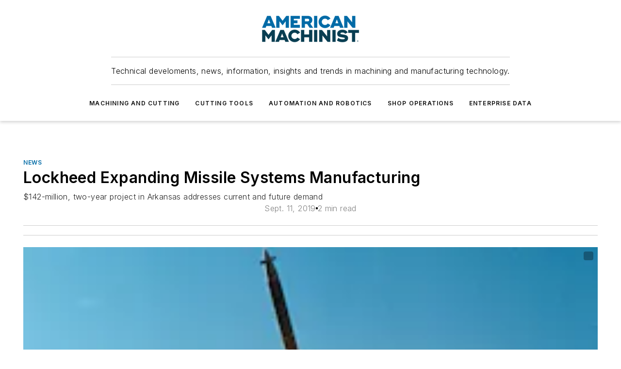

--- FILE ---
content_type: text/html;charset=utf-8
request_url: https://www.americanmachinist.com/news/article/21903169/lockheed-expanding-missile-systems-manufacturing
body_size: 53141
content:
<!DOCTYPE html><html  lang="en"><head><meta charset="utf-8"><meta name="viewport" content="width=device-width, initial-scale=1, shrink-to-fit=no"><script type="text/javascript" src="/ruxitagentjs_ICA7NVfqrux_10327251022105625.js" data-dtconfig="rid=RID_1595824780|rpid=-1058846733|domain=americanmachinist.com|reportUrl=/rb_bf25051xng|app=ea7c4b59f27d43eb|cuc=ll64881i|owasp=1|mel=100000|expw=1|featureHash=ICA7NVfqrux|dpvc=1|lastModification=1765214479370|tp=500,50,0|rdnt=1|uxrgce=1|srbbv=2|agentUri=/ruxitagentjs_ICA7NVfqrux_10327251022105625.js"></script><script type="importmap">{"imports":{"#entry":"/_nuxt/DQciwgEn.js"}}</script><title>Lockheed Expanding Missile Systems Manufacturing | American Machinist</title><link href="https://fonts.gstatic.com" rel="preconnect"><link href="https://cdn.cookielaw.org" rel="preconnect"><link href="https://gemenon.graphql.aspire-ebm.com" rel="preconnect"><style type="text/css">
            :root {
              --spacing-unit: 6px;
--spacing: 48px;
--color-line: #CDCDCD;
--color-primary-main: #006BA6;
--color-primary-container: #0090e0;
--color-on-primary-container: #003b5b;
--color-secondary-main: #003E51;
--color-secondary-container: #e4f1f7;
--color-on-secondary-container: #001014;
--color-black: #0d0d0d;
--color-white: #ffffff;
--color-grey: #b2c3ce;
--color-light-grey: #e0e0e0;
--primary-font-family: Inter;
--site-max-width: 1300px;
            }
          </style><style>@media (max-width:760px){.mobile-hidden{display:none!important}}.admin-layout a{color:#3867a6}.admin-layout .vs__dropdown-toggle{background:#fff;border:1px solid #9da4b0}.ebm-layout{overflow-anchor:none;width:100%}</style><style>@media (max-width:760px){.mobile-hidden[data-v-45fa8452]{display:none!important}}.admin-layout a[data-v-45fa8452]{color:#3867a6}.admin-layout .vs__dropdown-toggle[data-v-45fa8452]{background:#fff;border:1px solid #9da4b0}.ebm-page[data-v-45fa8452]{display:flex;flex-direction:column;font-family:Arial}.ebm-page .hasToolbar[data-v-45fa8452]{max-width:calc(100% - 49px)}.ebm-page__layout[data-v-45fa8452]{z-index:2}.ebm-page__layout[data-v-45fa8452],.ebm-page__page[data-v-45fa8452]{flex:1;pointer-events:none;position:relative}.ebm-page__page[data-v-45fa8452]{display:flex;flex-direction:column;z-index:1}.ebm-page__main[data-v-45fa8452]{flex:1;margin:auto;width:100%}.ebm-page__content[data-v-45fa8452]{padding:0;pointer-events:all}@media (min-width:600px){.ebm-page__content[data-v-45fa8452]{padding:"0 10px"}}.ebm-page__reskin-background[data-v-45fa8452]{background-position:top;background-repeat:no-repeat;background-size:cover;height:100%;left:0;overflow:hidden;position:fixed;top:0;width:100%;z-index:0}.ebm-page__reskin-ad[data-v-45fa8452]{padding:1.5rem 0;position:relative;text-align:center;z-index:1}.ebm-page__siteskin-ad[data-v-45fa8452]{margin-top:24px;pointer-events:all;position:fixed;transition:all 125ms;z-index:100}.ebm-page__siteskin-ad__left[data-v-45fa8452]{right:50%}@media (max-width:1636px){.ebm-page__siteskin-ad__left[data-v-45fa8452]{display:none}}.ebm-page__siteskin-ad__right[data-v-45fa8452]{left:50%}@media (max-width:1636px){.ebm-page__siteskin-ad__right[data-v-45fa8452]{display:none}}.ebm-page .ebm-page__primary[data-v-45fa8452]{margin-top:0}.ebm-page .page-content-wrapper[data-v-45fa8452]{margin:auto;width:100%}.ebm-page .load-more[data-v-45fa8452]{padding:10px 0;pointer-events:all;text-align:center;width:100%}.ebm-page .load-more[data-v-45fa8452]>*{margin:auto;padding:0 5px}.ebm-page .load-more .label[data-v-45fa8452]{display:flex;flex-direction:row}.ebm-page .load-more .label[data-v-45fa8452]>*{margin:0 5px}.ebm-page .footer[data-v-45fa8452]{position:relative}.ebm-page .ebm-page__primary[data-v-45fa8452]{margin-top:calc(var(--spacing)/2)}.ebm-page .ebm-page__content[data-v-45fa8452]{display:flex;flex-direction:column;gap:var(--spacing);margin:0!important}.ebm-page .ebm-page__content[data-v-45fa8452]>*{position:relative}.ebm-page .ebm-page__content[data-v-45fa8452]>:after{background-color:var(--color-line);bottom:auto;bottom:calc(var(--spacing)*-.5*1);content:"";height:1px;left:0;position:absolute;right:0}.ebm-page .ebm-page__content[data-v-45fa8452]>:last-child:after{display:none}.ebm-page .page-content-wrapper[data-v-45fa8452]{display:flex;flex-direction:column;gap:var(--spacing);max-width:var(--site-max-width);padding:0 calc(var(--spacing)/2)}@media (min-width:800px){.ebm-page .page-content-wrapper[data-v-45fa8452]{padding:0 var(--spacing)}}.ebm-page .page-content-wrapper[data-v-45fa8452]>*{position:relative}.ebm-page .page-content-wrapper[data-v-45fa8452]>:after{background-color:var(--color-line);bottom:auto;bottom:calc(var(--spacing)*-.5*1);content:"";height:1px;left:0;position:absolute;right:0}.ebm-page .page-content-wrapper[data-v-45fa8452]>:last-child:after{display:none}.ebm-page .load-more[data-v-45fa8452]{padding:0}.ebm-page .secondary-pages .page-content-wrapper[data-v-45fa8452],.ebm-page.full-width .page-content-wrapper[data-v-45fa8452]{max-width:100%!important;padding:0!important}.ebm-page .secondary-pages .ebm-page__primary[data-v-45fa8452],.ebm-page.full-width .ebm-page__primary[data-v-45fa8452]{margin-top:0!important}@media print{.ebm-page__page[data-v-45fa8452]{display:block}}</style><style>@media (max-width:760px){.mobile-hidden[data-v-06639cce]{display:none!important}}.admin-layout a[data-v-06639cce]{color:#3867a6}.admin-layout .vs__dropdown-toggle[data-v-06639cce]{background:#fff;border:1px solid #9da4b0}#header-leaderboard-ad[data-v-06639cce]{align-items:center;display:flex;justify-content:center;padding:1rem}</style><style>html{scroll-padding-top:calc(var(--header-height) + 16px)}</style><style>@media (max-width:760px){.mobile-hidden[data-v-b96d99b2]{display:none!important}}.admin-layout a[data-v-b96d99b2]{color:#3867a6}.admin-layout .vs__dropdown-toggle[data-v-b96d99b2]{background:#fff;border:1px solid #9da4b0}header[data-v-b96d99b2]{bottom:0;margin:auto;position:sticky;top:0;transition:top .5s cubic-bezier(.645,.045,.355,1);z-index:50}header .reskin-ad[data-v-b96d99b2]{padding:1.5rem 0;text-align:center}.navbar[data-v-b96d99b2]{background-color:#fff;box-shadow:0 3px 6px #00000029;left:0;opacity:1;padding-bottom:2rem;padding-top:2rem;right:0}.navbar .content[data-v-b96d99b2]{margin:auto;max-width:var(--site-max-width);padding:0 calc(var(--spacing)/2)}@media (min-width:800px){.navbar .content[data-v-b96d99b2]{padding:0 var(--spacing)}}.top-navbar[data-v-b96d99b2]{align-items:center;display:flex;justify-content:space-between}@media (max-width:900px){.logo[data-v-b96d99b2]{flex-grow:1}.logo img[data-v-b96d99b2]{max-width:180px}}@media (max-width:450px){.logo img[data-v-b96d99b2]{max-width:140px}}@media (max-width:370px){.logo img[data-v-b96d99b2]{max-width:120px}}@media (max-width:350px){.logo img[data-v-b96d99b2]{max-width:100px}}.bottom-navbar[data-v-b96d99b2]{max-height:100px;overflow:visible;transition:all .15s cubic-bezier(.86,0,.07,1)}.bottom-navbar.hidden[data-v-b96d99b2]{max-height:0;overflow:hidden;transform:scale(0)}.actions[data-v-b96d99b2]{align-items:center;-moz-column-gap:.5rem;column-gap:.5rem;display:flex;flex-basis:0;flex-grow:1}@media (max-width:900px){.actions[data-v-b96d99b2]{flex-basis:auto;flex-grow:0}}.actions.left[data-v-b96d99b2]{justify-content:left}.actions.right[data-v-b96d99b2]{-moz-column-gap:0;column-gap:0;justify-content:right}.actions .login-container[data-v-b96d99b2]{display:flex;gap:16px}@media (max-width:900px){.actions .login-container[data-v-b96d99b2]{gap:8px}}@media (max-width:450px){.actions .login-container[data-v-b96d99b2]{gap:4px}}@media (max-width:900px){.search-icon[data-v-b96d99b2]{display:none}}.cta[data-v-b96d99b2]{border-bottom:1px solid var(--color-line);border-top:1px solid var(--color-line);margin:1.5rem auto auto;width:-moz-fit-content;width:fit-content}@media (max-width:900px){.cta[data-v-b96d99b2]{display:none}}.sub-menu[data-v-b96d99b2]{align-items:center;display:flex;justify-content:center;list-style:none;margin-top:1.5rem;padding:0;white-space:nowrap}@media (max-width:1000px){.sub-menu[data-v-b96d99b2]{display:none}}.sub-menu-item[data-v-b96d99b2]{margin-left:1rem;margin-right:1rem}.menu-item[data-v-b96d99b2],.sub-menu-link[data-v-b96d99b2]{color:var(--color-black);font-size:.75rem;font-weight:600;letter-spacing:.1em;text-transform:uppercase}.popover-menu[data-v-b96d99b2]{align-items:flex-start;background-color:#fff;box-shadow:0 3px 6px #00000029;display:flex;flex-direction:column;justify-content:left;padding:1.5rem;text-align:left;width:200px}.popover-menu .menu-item[data-v-b96d99b2]{align-items:center;display:flex;margin-bottom:1rem}.popover-menu .menu-item .icon[data-v-b96d99b2]{margin-right:1rem}</style><style>@media (max-width:760px){.mobile-hidden{display:none!important}}.admin-layout a{color:#3867a6}.admin-layout .vs__dropdown-toggle{background:#fff;border:1px solid #9da4b0}.ebm-icon{cursor:pointer}.ebm-icon .tooltip-wrapper{display:block}.ebm-icon.disabled{cursor:not-allowed}.ebm-icon.arrowUp{margin-top:3px}.ebm-icon.arrowDown{margin-top:-5px;transform:rotate(180deg)}.ebm-icon.loading{animation-duration:2s;animation-iteration-count:infinite;animation-name:spin;animation-timing-function:linear}.ebm-icon.label{align-items:center;display:flex;flex-direction:column;font-size:.8em;justify-content:center;padding:0 5px}@keyframes spin{0%{transform:rotate(0)}to{transform:rotate(1turn)}}.ebm-icon .icon,.ebm-icon svg{display:block}</style><style>@media (max-width:760px){.mobile-hidden{display:none!important}}.admin-layout a{color:#3867a6}.admin-layout .vs__dropdown-toggle{background:#fff;border:1px solid #9da4b0}.ebm-mega-menu{background-color:var(--color-black);color:#fff;container-type:inline-size;display:none;height:100%;left:0;opacity:0;overflow:auto;position:fixed;text-align:center;top:0;transition-behavior:allow-discrete;transition-duration:.3s;transition-property:overlay display opacity;width:100%}.ebm-mega-menu.cms-user-logged-in{left:49px;width:calc(100% - 49px)}.ebm-mega-menu.open{display:block;opacity:1}@starting-style{.ebm-mega-menu.open{opacity:0}}@container (max-width: 750px){.ebm-mega-menu .mega-menu-header{display:flex}}.ebm-mega-menu .mega-menu-header .icon{margin-left:30px;margin-top:40px;width:24px}.ebm-mega-menu .mega-menu-header .logo{height:35px;max-width:100%}@container (min-width: 750px){.ebm-mega-menu .mega-menu-header .logo{height:50px;margin-bottom:30px}}@container (max-width: 750px){.ebm-mega-menu .mega-menu-header .logo{margin-top:20px}.ebm-mega-menu .mega-menu-header .logo img{height:auto;margin-left:5px;max-width:140px}}.ebm-mega-menu .mega-menu-container{margin:auto}@container (min-width: 750px){.ebm-mega-menu .mega-menu-container{max-width:850px;width:100%}}.ebm-mega-menu .mega-menu-container .search-field{padding-bottom:50px}@container (max-width: 900px){.ebm-mega-menu .mega-menu-container .search-field{margin-left:calc(var(--spacing)/2);margin-right:calc(var(--spacing)/2)}}.ebm-mega-menu .mega-menu-container .nav-links{display:grid;gap:calc(var(--spacing)/2);grid-template-columns:1fr;position:relative}.ebm-mega-menu .mega-menu-container .nav-links:after{background-color:var(--color-line);bottom:auto;bottom:calc(var(--spacing)*-.5*1);content:"";height:1px;left:0;position:absolute;right:0}.ebm-mega-menu .mega-menu-container .nav-links:last-child:after{display:none}@container (max-width: 900px){.ebm-mega-menu .mega-menu-container .nav-links{margin-left:calc(var(--spacing)/2);margin-right:calc(var(--spacing)/2)}}@container (min-width: 750px){.ebm-mega-menu .mega-menu-container .nav-links{gap:calc(var(--spacing)*2);grid-template-columns:1fr 1fr 1fr;padding-bottom:var(--spacing)}}.ebm-mega-menu .mega-menu-container .nav-links .section{display:flex;flex-direction:column;font-weight:400;list-style:none;text-align:center}@container (max-width: 750px){.ebm-mega-menu .mega-menu-container .nav-links .section{gap:5px;padding-top:30px;position:relative}.ebm-mega-menu .mega-menu-container .nav-links .section:after{background-color:var(--color-line);bottom:auto;bottom:calc(var(--spacing)*-.5*1);content:"";height:1px;left:0;position:absolute;right:0}.ebm-mega-menu .mega-menu-container .nav-links .section:last-child:after{display:none}.ebm-mega-menu .mega-menu-container .nav-links .section:first-child{padding-top:15px}}@container (min-width: 750px){.ebm-mega-menu .mega-menu-container .nav-links .section{border-bottom:none;font-size:1.25rem;gap:16px;position:relative;text-align:left}.ebm-mega-menu .mega-menu-container .nav-links .section:after{background-color:var(--color-line);bottom:0;content:"";height:100%;left:auto;position:absolute;right:calc(var(--spacing)*-.5*2);top:0;width:1px}.ebm-mega-menu .mega-menu-container .nav-links .section:last-child:after{display:none}}.ebm-mega-menu .mega-menu-container .nav-links .section a{color:#fff}.ebm-mega-menu .mega-menu-container .nav-links .section .title{font-size:.75rem;font-weight:400;text-transform:uppercase}.ebm-mega-menu .mega-menu-container .affiliate-links{display:flex;justify-content:center;margin-top:var(--spacing);padding:calc(var(--spacing)*.5);position:relative}.ebm-mega-menu .mega-menu-container .affiliate-links:after{background-color:var(--color-line);bottom:auto;bottom:calc(var(--spacing)*-.5*1);content:"";height:1px;left:0;position:absolute;right:0}.ebm-mega-menu .mega-menu-container .affiliate-links:last-child:after{display:none}.ebm-mega-menu .mega-menu-container .affiliate-links .ebm-affiliated-brands-direction{flex-direction:column;gap:calc(var(--spacing)*.5)}.ebm-mega-menu .mega-menu-container .social-links{align-items:center;display:flex;flex-direction:column;font-size:.75rem;justify-content:center;margin-top:var(--spacing);padding:calc(var(--spacing)*.5);text-transform:uppercase}.ebm-mega-menu .mega-menu-container .social-links .socials{gap:16px;margin:16px 16px 24px}</style><style>@media (max-width:760px){.mobile-hidden{display:none!important}}.admin-layout a{color:#3867a6}.admin-layout .vs__dropdown-toggle{background:#fff;border:1px solid #9da4b0}.ebm-search-field{container-type:inline-size;position:relative}.ebm-search-field .input{padding:10px 0;position:relative;width:100%}.ebm-search-field .input .icon{bottom:0;height:24px;margin:auto;position:absolute;right:.5rem;top:0}.ebm-search-field .input .clear-icon{bottom:0;height:24px;margin:auto;position:absolute;right:2.5rem;top:0}.ebm-search-field .input input{background-color:var(--c4e26338);border:1px solid var(--7798abdd);border-radius:5px;color:var(--0c12ecfc);font-size:1em;padding:1rem 8px 1rem 20px;width:100%}.ebm-search-field .sponsor-container{align-items:center;display:flex;font-size:.5rem;gap:5px;height:24px;margin:auto;position:absolute;right:10%;top:20%}@container (max-width: 750px){.ebm-search-field .sponsor-container{justify-content:flex-end;padding:10px 15px 0 0;position:static}}.ebm-search-field input[type=search]::-webkit-search-cancel-button,.ebm-search-field input[type=search]::-webkit-search-decoration{-webkit-appearance:none;appearance:none}</style><style>@media (max-width:760px){.mobile-hidden[data-v-3823c912]{display:none!important}}.admin-layout a[data-v-3823c912]{color:#3867a6}.admin-layout .vs__dropdown-toggle[data-v-3823c912]{background:#fff;border:1px solid #9da4b0}.ebm-affiliated-brands[data-v-3823c912]{display:flex;flex-direction:row;font-size:.75rem}.ebm-affiliated-brands__label[data-v-3823c912]{display:block;padding:0 calc(var(--spacing)/2)}.ebm-affiliated-brands__links[data-v-3823c912]{display:flex;flex-direction:row;flex-wrap:wrap;justify-content:center}.ebm-affiliated-brands__links>div[data-v-3823c912]{padding:0 calc(var(--spacing)/4)}.ebm-affiliated-brands__links>div a[data-v-3823c912]{color:var(--link-color);font-weight:600}</style><style>@media (max-width:760px){.mobile-hidden[data-v-8e92f456]{display:none!important}}.admin-layout a[data-v-8e92f456]{color:#3867a6}.admin-layout .vs__dropdown-toggle[data-v-8e92f456]{background:#fff;border:1px solid #9da4b0}.ebm-socials[data-v-8e92f456]{display:flex;flex-wrap:wrap}.ebm-socials__icon[data-v-8e92f456]{cursor:pointer;margin-right:7px;text-decoration:none}.ebm-socials .text[data-v-8e92f456]{height:0;overflow:hidden;text-indent:-9999px}</style><style>@media (max-width:760px){.mobile-hidden{display:none!important}}.admin-layout a{color:#3867a6}.admin-layout .vs__dropdown-toggle{background:#fff;border:1px solid #9da4b0}.ebm-ad-target__outer{display:flex;height:auto;justify-content:center;max-width:100%;width:100%}.ebm-ad-target__inner{align-items:center;display:flex}.ebm-ad-target img{max-width:100%}.ebm-ad-target iframe{box-shadow:0 .125rem .25rem #00000013}</style><style>@media (max-width:760px){.mobile-hidden[data-v-4c12f864]{display:none!important}}.admin-layout a[data-v-4c12f864]{color:#3867a6}.admin-layout .vs__dropdown-toggle[data-v-4c12f864]{background:#fff;border:1px solid #9da4b0}#sticky-bottom-ad[data-v-4c12f864]{align-items:center;background:#000000bf;display:flex;justify-content:center;left:0;padding:8px;position:fixed;right:0;z-index:999}#sticky-bottom-ad .close-button[data-v-4c12f864]{background:none;border:0;color:#fff;cursor:pointer;font-weight:900;margin:8px;position:absolute;right:0;top:0}.slide-up-enter[data-v-4c12f864],.slide-up-leave-to[data-v-4c12f864]{opacity:0;transform:translateY(200px)}.slide-up-enter-active[data-v-4c12f864]{transition:all .25s ease-out}.slide-up-leave-active[data-v-4c12f864]{transition:all .25s ease-in}</style><style>@media (max-width:760px){.mobile-hidden[data-v-0622f0e1]{display:none!important}}.admin-layout a[data-v-0622f0e1]{color:#3867a6}.admin-layout .vs__dropdown-toggle[data-v-0622f0e1]{background:#fff;border:1px solid #9da4b0}.grid[data-v-0622f0e1]{container-type:inline-size;margin:auto}.grid .grid-row[data-v-0622f0e1]{position:relative}.grid .grid-row[data-v-0622f0e1]:after{background-color:var(--color-line);bottom:auto;bottom:calc(var(--spacing)*-.5*1);content:"";height:1px;left:0;position:absolute;right:0}.grid .grid-row.hide-bottom-border[data-v-0622f0e1]:after,.grid .grid-row[data-v-0622f0e1]:last-child:after{display:none}@container (width >= 750px){.grid .grid-row.mobile-only[data-v-0622f0e1]{display:none}}@container (width < 750px){.grid .grid-row.exclude-mobile[data-v-0622f0e1]{display:none}}</style><style>@media (max-width:760px){.mobile-hidden[data-v-840eddae]{display:none!important}}.admin-layout a[data-v-840eddae]{color:#3867a6}.admin-layout .vs__dropdown-toggle[data-v-840eddae]{background:#fff;border:1px solid #9da4b0}.web-row[data-v-840eddae]{container-type:inline-size}.web-row .row[data-v-840eddae]{--col-size:calc(50% - var(--spacing)*1/2);display:grid;padding-bottom:0ver;padding-top:0;width:100%}@media (min-width:750px){.web-row .row[data-v-840eddae]{padding-left:0;padding-right:0}}@media (min-width:500px){.web-row .row.restricted[data-v-840eddae]{margin:auto;max-width:66%}}.web-row .row .column-wrapper[data-v-840eddae]{display:flex;order:0;width:100%}.web-row .row.largest_first.layout1_2 .column-wrapper[data-v-840eddae]:nth-child(2),.web-row .row.largest_first.layout1_2_1 .column-wrapper[data-v-840eddae]:nth-child(2),.web-row .row.largest_first.layout1_3 .column-wrapper[data-v-840eddae]:nth-child(2){order:-1}@container (min-width: 750px){.web-row .row.layout1_1[data-v-840eddae]{display:grid;grid-template-columns:minmax(0,1fr) minmax(0,1fr)}.web-row .row.layout1_1 .column-wrapper[data-v-840eddae]{position:relative}.web-row .row.layout1_1 .column-wrapper[data-v-840eddae]:after{background-color:var(--color-line);bottom:0;content:"";height:100%;left:auto;position:absolute;right:calc(var(--spacing)*-.5*1);top:0;width:1px}.web-row .row.layout1_1 .column-wrapper[data-v-840eddae]:last-child:after{display:none}.web-row .row.layout1_2[data-v-840eddae]{display:grid;grid-template-columns:minmax(0,var(--col-size)) minmax(0,var(--col-size))}.web-row .row.layout1_2 .column-wrapper[data-v-840eddae]{position:relative}.web-row .row.layout1_2 .column-wrapper[data-v-840eddae]:after{background-color:var(--color-line);bottom:0;content:"";height:100%;left:auto;position:absolute;right:calc(var(--spacing)*-.5*1);top:0;width:1px}.web-row .row.layout1_2 .column-wrapper[data-v-840eddae]:last-child:after{display:none}.web-row .row.layout1_2 .column-wrapper[data-v-840eddae]:nth-child(2){order:0!important}}@container (min-width: 1050px){.web-row .row.layout1_2[data-v-840eddae]{--col-size:calc(33.33333% - var(--spacing)*2/3);grid-template-columns:var(--col-size) calc(var(--col-size)*2 + var(--spacing))}}@container (min-width: 750px){.web-row .row.layout2_1[data-v-840eddae]{display:grid;grid-template-columns:minmax(0,var(--col-size)) minmax(0,var(--col-size))}.web-row .row.layout2_1 .column-wrapper[data-v-840eddae]{position:relative}.web-row .row.layout2_1 .column-wrapper[data-v-840eddae]:after{background-color:var(--color-line);bottom:0;content:"";height:100%;left:auto;position:absolute;right:calc(var(--spacing)*-.5*1);top:0;width:1px}.web-row .row.layout2_1 .column-wrapper[data-v-840eddae]:last-child:after{display:none}}@container (min-width: 1050px){.web-row .row.layout2_1[data-v-840eddae]{--col-size:calc(33.33333% - var(--spacing)*2/3);grid-template-columns:calc(var(--col-size)*2 + var(--spacing)) var(--col-size)}}@container (min-width: 1100px){.web-row .row.layout1_1_1[data-v-840eddae]{--col-size:calc(33.33333% - var(--spacing)*2/3);display:grid;grid-template-columns:minmax(0,var(--col-size)) minmax(0,var(--col-size)) minmax(0,var(--col-size))}.web-row .row.layout1_1_1 .column-wrapper[data-v-840eddae]{position:relative}.web-row .row.layout1_1_1 .column-wrapper[data-v-840eddae]:after{background-color:var(--color-line);bottom:0;content:"";height:100%;left:auto;position:absolute;right:calc(var(--spacing)*-.5*1);top:0;width:1px}.web-row .row.layout1_1_1 .column-wrapper[data-v-840eddae]:last-child:after{display:none}}</style><style>@media (max-width:760px){.mobile-hidden{display:none!important}}.admin-layout a{color:#3867a6}.admin-layout .vs__dropdown-toggle{background:#fff;border:1px solid #9da4b0}.web-grid-title{align-items:center;container-type:inline-size;font-family:var(--primary-font-family);margin-bottom:calc(var(--spacing)/2);max-width:100%;width:100%}.web-grid-title .title{display:flex;flex:1 0 auto;font-size:1.9rem;font-weight:600;gap:var(--spacing-unit);letter-spacing:-.01em;line-height:40px;max-width:100%;overflow:hidden;text-overflow:ellipsis}.web-grid-title .title .grid-title-image-icon{height:23px;margin-top:8px}.web-grid-title.has-link .title{max-width:calc(100% - 100px)}.web-grid-title .divider{background-color:var(--color-line);height:1px;width:100%}.web-grid-title .view-more{color:var(--color-primary-main);cursor:primary;flex:0 1 auto;font-size:.75rem;font-weight:600;letter-spacing:.05em;line-height:18px;text-transform:uppercase;white-space:nowrap}@container (max-width: 500px){.web-grid-title .view-more{display:none}}.web-grid-title.primary{display:flex;gap:5px}.web-grid-title.primary .topbar,.web-grid-title.secondary .divider,.web-grid-title.secondary .view-more{display:none}.web-grid-title.secondary .topbar{background-color:var(--color-primary-main);height:8px;margin-bottom:calc(var(--spacing)/3);width:80px}</style><style>@media (max-width:760px){.mobile-hidden[data-v-2e2a3563]{display:none!important}}.admin-layout a[data-v-2e2a3563]{color:#3867a6}.admin-layout .vs__dropdown-toggle[data-v-2e2a3563]{background:#fff;border:1px solid #9da4b0}.column[data-v-2e2a3563]{align-items:stretch;display:flex;flex-wrap:wrap;height:100%;position:relative}.column[data-v-2e2a3563],.column .standard-blocks[data-v-2e2a3563],.column .sticky-blocks[data-v-2e2a3563]{width:100%}.column.block-align-center[data-v-2e2a3563]{align-items:center;justify-content:center}.column.block-align-top[data-v-2e2a3563]{align-items:top;flex-direction:column}.column.block-align-sticky[data-v-2e2a3563]{align-items:start;display:block;justify-content:center}.column.block-align-equalize[data-v-2e2a3563]{align-items:stretch}.column .sticky-blocks.has-standard[data-v-2e2a3563]{margin-top:var(--spacing)}.column .block-wrapper[data-v-2e2a3563]{max-width:100%;position:relative}.column .block-wrapper[data-v-2e2a3563]:after{background-color:var(--color-line);bottom:auto;bottom:calc(var(--spacing)*-.5*1);content:"";height:1px;left:0;position:absolute;right:0}.column .block-wrapper.hide-bottom-border[data-v-2e2a3563]:after,.column .block-wrapper[data-v-2e2a3563]:last-child:after,.column .standard-blocks:not(.has-sticky) .block-wrapper[data-v-2e2a3563]:last-child:after,.column .sticky-blocks .block-wrapper[data-v-2e2a3563]:last-child:after{display:none}@media print{.column[data-v-2e2a3563]{height:auto}}</style><style>@media (max-width:760px){.mobile-hidden[data-v-a4efc542]{display:none!important}}.admin-layout a[data-v-a4efc542]{color:#3867a6}.admin-layout .vs__dropdown-toggle[data-v-a4efc542]{background:#fff;border:1px solid #9da4b0}.block[data-v-a4efc542]{display:flex;flex-direction:column;overflow:visible;width:100%}.block .block-title[data-v-a4efc542]{margin-bottom:calc(var(--spacing)/2)}.block .above-cta[data-v-a4efc542]{height:100%}.block .title[data-v-a4efc542]{font-size:1rem;line-height:1rem;text-transform:uppercase}.block .title a[data-v-a4efc542]{color:inherit;text-decoration:none}.block .title a[data-v-a4efc542]:hover{text-decoration:underline}.block .title template[data-v-a4efc542]{display:inline-block}.block .content[data-v-a4efc542]{display:flex;width:100%}.block .cta[data-v-a4efc542]{align-items:center;display:flex;flex-direction:column;font-size:1rem;gap:calc(var(--spacing)/2);justify-content:space-between}@container (width > 500px){.block .cta[data-v-a4efc542]{flex-direction:row}}</style><style>@media (max-width:760px){.mobile-hidden[data-v-3dec0756]{display:none!important}}.admin-layout a[data-v-3dec0756]{color:#3867a6}.admin-layout .vs__dropdown-toggle[data-v-3dec0756]{background:#fff;border:1px solid #9da4b0}.ebm-button-wrapper[data-v-3dec0756]{display:inline-block}.ebm-button-wrapper .ebm-button[data-v-3dec0756]{border:1px solid;border-radius:.1rem;cursor:pointer;display:block;font-weight:600;outline:none;text-transform:uppercase;width:100%}.ebm-button-wrapper .ebm-button .content[data-v-3dec0756]{align-items:center;display:flex;gap:var(--spacing-unit);justify-content:center}.ebm-button-wrapper .ebm-button .content.icon-right[data-v-3dec0756]{flex-direction:row-reverse}.ebm-button-wrapper .ebm-button[data-v-3dec0756]:focus,.ebm-button-wrapper .ebm-button[data-v-3dec0756]:hover{box-shadow:0 0 .1rem #3e5d8580;filter:contrast(125%)}.ebm-button-wrapper .ebm-button[data-v-3dec0756]:active{box-shadow:0 0 .3rem #1c417280}.ebm-button-wrapper .ebm-button[data-v-3dec0756]:active:after{height:200px;width:200px}.ebm-button-wrapper .ebm-button--small[data-v-3dec0756]{font-size:.75rem;padding:.2rem .4rem}.ebm-button-wrapper .ebm-button--medium[data-v-3dec0756]{font-size:.75rem;padding:.3rem .6rem}.ebm-button-wrapper .ebm-button--large[data-v-3dec0756]{font-size:.75rem;line-height:1.25rem;padding:.5rem 1rem}@media (max-width:450px){.ebm-button-wrapper .ebm-button--large[data-v-3dec0756]{padding:.5rem}}.ebm-button-wrapper .ebm-button--fullWidth[data-v-3dec0756]{font-size:1.15rem;margin:0 auto;padding:.5rem 1rem;width:100%}.ebm-button-wrapper.primary .ebm-button[data-v-3dec0756],.ebm-button-wrapper.solid .ebm-button[data-v-3dec0756]{background-color:var(--button-accent-color);border-color:var(--button-accent-color);color:var(--button-text-color)}.ebm-button-wrapper.primary .ebm-button[data-v-3dec0756]:hover,.ebm-button-wrapper.solid .ebm-button[data-v-3dec0756]:hover{text-decoration:underline}.ebm-button-wrapper.hollow .ebm-button[data-v-3dec0756]{background-color:transparent;background-color:#fff;border:1px solid var(--button-accent-color);color:var(--button-accent-color)}.ebm-button-wrapper.hollow .ebm-button[data-v-3dec0756]:hover{text-decoration:underline}.ebm-button-wrapper.borderless .ebm-button[data-v-3dec0756]{background-color:transparent;border-color:transparent;color:var(--button-accent-color)}.ebm-button-wrapper.borderless .ebm-button[data-v-3dec0756]:hover{background-color:var(--button-accent-color);color:#fff;text-decoration:underline}.ebm-button-wrapper .ebm-button[data-v-3dec0756]{transition:all .15s ease-in-out}</style><style>@media (max-width:760px){.mobile-hidden{display:none!important}}.admin-layout a{color:#3867a6}.admin-layout .vs__dropdown-toggle{background:#fff;border:1px solid #9da4b0}.web-footer-new{display:flex;font-size:1rem;font-weight:400;justify-content:center;padding-bottom:calc(var(--spacing)/2);pointer-events:all;width:100%}.web-footer-new a{color:var(--link-color)}.web-footer-new .container{display:flex;justify-content:center;width:100%}.web-footer-new .container .container-wrapper{display:flex;flex-direction:column;gap:var(--spacing);width:100%}@media (min-width:800px){.web-footer-new .container{flex-direction:row}}.web-footer-new .container .row{position:relative;width:100%}.web-footer-new .container .row:after{background-color:var(--color-line);bottom:auto;bottom:calc(var(--spacing)*-.5*1);content:"";height:1px;left:0;position:absolute;right:0}.web-footer-new .container .row:last-child:after{display:none}.web-footer-new .container .row.full-width{justify-items:center}.web-footer-new .container .column-wrapper{display:grid;gap:var(--spacing);grid-template-columns:1fr}.web-footer-new .container .column-wrapper.full-width{max-width:var(--site-max-width)!important;padding:0 calc(var(--spacing)*1.5);width:100%}.web-footer-new .container .column-wrapper .col{align-items:center;display:flex;flex-direction:column;gap:calc(var(--spacing)/4);justify-content:center;margin:0 auto;max-width:80%;position:relative;text-align:center}.web-footer-new .container .column-wrapper .col:after{background-color:var(--color-line);bottom:auto;bottom:calc(var(--spacing)*-.5*1);content:"";height:1px;left:0;position:absolute;right:0}.web-footer-new .container .column-wrapper .col:last-child:after{display:none}.web-footer-new .container .column-wrapper .col.valign-middle{align-self:center}@media (min-width:800px){.web-footer-new .container .column-wrapper{align-items:start;gap:var(--spacing)}.web-footer-new .container .column-wrapper.cols1_1_1{grid-template-columns:1fr 1fr 1fr}.web-footer-new .container .column-wrapper.cols1_1{grid-template-columns:1fr 1fr}.web-footer-new .container .column-wrapper .col{align-items:start;max-width:100%;position:relative;text-align:left}.web-footer-new .container .column-wrapper .col:after{background-color:var(--color-line);bottom:0;content:"";height:100%;left:auto;position:absolute;right:calc(var(--spacing)*-.5*1);top:0;width:1px}.web-footer-new .container .column-wrapper .col:last-child:after{display:none}}.web-footer-new .corporatelogo{align-self:center;filter:brightness(0);height:auto;margin-right:var(--spacing-unit);width:100px}.web-footer-new .menu-copyright{align-items:center;display:flex;flex-direction:column;gap:calc(var(--spacing)/2)}.web-footer-new .menu-copyright.full-width{max-width:var(--site-max-width);padding:0 calc(var(--spacing)*1.5);width:100%}.web-footer-new .menu-copyright .links{display:flex;font-size:.75rem;gap:calc(var(--spacing)/4);list-style:none;margin:0;padding:0}.web-footer-new .menu-copyright .copyright{display:flex;flex-direction:row;flex-wrap:wrap;font-size:.8em;justify-content:center}@media (min-width:800px){.web-footer-new .menu-copyright{flex-direction:row;justify-content:space-between}}.web-footer-new .blocktitle{color:#000;font-size:1.1rem;font-weight:600;width:100%}.web-footer-new .web-affiliated-brands-direction{flex-direction:column}@media (min-width:800px){.web-footer-new .web-affiliated-brands-direction{flex-direction:row}}</style><style>@media (max-width:760px){.mobile-hidden{display:none!important}}.admin-layout a{color:#3867a6}.admin-layout .vs__dropdown-toggle{background:#fff;border:1px solid #9da4b0}.ebm-web-subscribe-wrapper{display:flex;flex-direction:column;height:100%;overflow:auto}.ebm-web-subscribe-content{height:100%;overflow:auto;padding:calc(var(--spacing)*.5) var(--spacing)}@container (max-width: 750px){.ebm-web-subscribe-content{padding-bottom:100%}}.ebm-web-subscribe-content .web-subscribe-header .web-subscribe-title{align-items:center;display:flex;gap:var(--spacing);justify-content:space-between;line-height:normal}.ebm-web-subscribe-content .web-subscribe-header .web-subscribe-title .close-button{align-items:center;cursor:pointer;display:flex;font-size:.75rem;font-weight:600;text-transform:uppercase}.ebm-web-subscribe-content .web-subscribe-header .web-subscribe-subtext{padding-bottom:var(--spacing)}.ebm-web-subscribe-content .web-subscribe-header .newsletter-items{display:grid;gap:10px;grid-template-columns:1fr 1fr}@container (max-width: 750px){.ebm-web-subscribe-content .web-subscribe-header .newsletter-items{grid-template-columns:1fr}}.ebm-web-subscribe-content .web-subscribe-header .newsletter-items .newsletter-item{border:1px solid var(--color-line);display:flex;flex-direction:row;flex-direction:column;gap:1rem;padding:1rem}.ebm-web-subscribe-content .web-subscribe-header .newsletter-items .newsletter-item .newsletter-title{display:flex;font-size:1.25rem;font-weight:600;justify-content:space-between;letter-spacing:-.01em;line-height:25px}.ebm-web-subscribe-content .web-subscribe-header .newsletter-items .newsletter-item .newsletter-description{font-size:1rem;font-weight:400;letter-spacing:.0125em;line-height:24px}.web-subscribe-footer{background-color:#fff;box-shadow:0 4px 16px #00000040;width:100%}.web-subscribe-footer .subscribe-footer-wrapper{padding:var(--spacing)!important}.web-subscribe-footer .subscribe-footer-wrapper .user-info-container{align-items:center;display:flex;justify-content:space-between;padding-bottom:calc(var(--spacing)*.5)}.web-subscribe-footer .subscribe-footer-wrapper .user-info-container .nl-user-info{align-items:center;display:flex;gap:10px}.web-subscribe-footer .subscribe-footer-wrapper .subscribe-login-container .nl-selected{font-size:1.25rem;font-weight:600;margin-bottom:10px}.web-subscribe-footer .subscribe-footer-wrapper .subscribe-login-container .form-fields-setup{display:flex;gap:calc(var(--spacing)*.125);padding-top:calc(var(--spacing)*.5)}@container (max-width: 1050px){.web-subscribe-footer .subscribe-footer-wrapper .subscribe-login-container .form-fields-setup{display:block}}.web-subscribe-footer .subscribe-footer-wrapper .subscribe-login-container .form-fields-setup .web-form-fields{z-index:100}.web-subscribe-footer .subscribe-footer-wrapper .subscribe-login-container .form-fields-setup .web-form-fields .field-label{font-size:.75rem}.web-subscribe-footer .subscribe-footer-wrapper .subscribe-login-container .form-fields-setup .form{display:flex;gap:calc(var(--spacing)*.125)}@container (max-width: 750px){.web-subscribe-footer .subscribe-footer-wrapper .subscribe-login-container .form-fields-setup .form{flex-direction:column;padding-bottom:calc(var(--spacing)*.5)}}.web-subscribe-footer .subscribe-footer-wrapper .subscribe-login-container .form-fields-setup .form .vs__dropdown-menu{max-height:8rem}@container (max-width: 750px){.web-subscribe-footer .subscribe-footer-wrapper .subscribe-login-container .form-fields-setup .form .vs__dropdown-menu{max-height:4rem}}.web-subscribe-footer .subscribe-footer-wrapper .subscribe-login-container .form-fields-setup .subscribe-button{margin-top:calc(var(--spacing)*.5);width:20%}@container (max-width: 1050px){.web-subscribe-footer .subscribe-footer-wrapper .subscribe-login-container .form-fields-setup .subscribe-button{width:100%}}.web-subscribe-footer .subscribe-footer-wrapper .subscribe-login-container .form-fields-setup .subscribe-button .ebm-button{height:3rem}.web-subscribe-footer .subscribe-footer-wrapper .subscribe-login-container .compliance-field{font-size:.75rem;line-height:18px;z-index:-1}.web-subscribe-footer .subscribe-footer-wrapper a{color:#000;text-decoration:underline}.web-subscribe-footer .subscribe-footer-wrapper .subscribe-consent{font-size:.75rem;letter-spacing:.025em;line-height:18px;padding:5px 0}.web-subscribe-footer .subscribe-footer-wrapper .account-check{padding-top:calc(var(--spacing)*.25)}</style><style>@media (max-width:760px){.mobile-hidden{display:none!important}}.admin-layout a{color:#3867a6}.admin-layout .vs__dropdown-toggle{background:#fff;border:1px solid #9da4b0}.ebm-web-pane{container-type:inline-size;height:100%;pointer-events:all;position:fixed;right:0;top:0;width:100%;z-index:100}.ebm-web-pane.hidden{pointer-events:none}.ebm-web-pane.hidden .web-pane-mask{opacity:0}.ebm-web-pane.hidden .contents{max-width:0}.ebm-web-pane .web-pane-mask{background-color:#000;display:table;height:100%;opacity:.8;padding:16px;transition:all .3s ease;width:100%}.ebm-web-pane .contents{background-color:#fff;bottom:0;max-width:1072px;position:absolute;right:0;top:0;transition:all .3s ease;width:100%}.ebm-web-pane .contents.cms-user-logged-in{width:calc(100% - 49px)}.ebm-web-pane .contents .close-icon{cursor:pointer;display:flex;justify-content:flex-end;margin:10px}</style><style>@media (max-width:760px){.mobile-hidden{display:none!important}}.admin-layout a{color:#3867a6}.admin-layout .vs__dropdown-toggle{background:#fff;border:1px solid #9da4b0}.gam-slot-builder{min-width:300px;width:100%}.gam-slot-builder iframe{max-width:100%;overflow:hidden}</style><style>@media (max-width:760px){.mobile-hidden{display:none!important}}.admin-layout a{color:#3867a6}.admin-layout .vs__dropdown-toggle{background:#fff;border:1px solid #9da4b0}.web-content-title-new{display:flex;flex-direction:column;gap:calc(var(--spacing));width:100%}.web-content-title-new>*{position:relative}.web-content-title-new>:after{background-color:var(--color-line);bottom:auto;bottom:calc(var(--spacing)*-.5*1);content:"";height:1px;left:0;position:absolute;right:0}.web-content-title-new>:last-child:after{display:none}.web-content-title-new .above-line{container-type:inline-size;display:flex;flex-direction:column;gap:calc(var(--spacing)/2)}.web-content-title-new .above-line .section-wrapper{display:flex;gap:calc(var(--spacing)/4)}.web-content-title-new .above-line .section-wrapper.center{margin-left:auto;margin-right:auto}.web-content-title-new .above-line .sponsored-label{color:var(--color-primary-main);font-size:.75rem;font-weight:600;letter-spacing:.05rem;text-transform:uppercase}.web-content-title-new .above-line .section{font-size:.75rem;font-weight:600;letter-spacing:.05em;text-transform:uppercase}.web-content-title-new .above-line .event-info{display:flex;flex-direction:column;font-size:.9rem;gap:calc(var(--spacing)/2)}.web-content-title-new .above-line .event-info .column{display:flex;flex-direction:column;font-size:.9rem;gap:calc(var(--spacing)/4);width:100%}.web-content-title-new .above-line .event-info .column .content{display:flex;gap:calc(var(--spacing)/4)}.web-content-title-new .above-line .event-info .column label{flex:0 0 80px;font-weight:600}.web-content-title-new .above-line .event-info>*{position:relative}.web-content-title-new .above-line .event-info>:after{background-color:var(--color-line);bottom:0;content:"";height:100%;left:auto;position:absolute;right:calc(var(--spacing)*-.5*1);top:0;width:1px}.web-content-title-new .above-line .event-info>:last-child:after{display:none}@container (min-width: 600px){.web-content-title-new .above-line .event-info{align-items:center;flex-direction:row;gap:calc(var(--spacing))}.web-content-title-new .above-line .event-info>*{position:relative}.web-content-title-new .above-line .event-info>:after{background-color:var(--color-line);bottom:0;content:"";height:100%;left:auto;position:absolute;right:calc(var(--spacing)*-.5*1);top:0;width:1px}.web-content-title-new .above-line .event-info>:last-child:after{display:none}.web-content-title-new .above-line .event-info .event-location{display:block}}.web-content-title-new .above-line .title-text{font-size:2rem;line-height:1.2}@container (width > 500px){.web-content-title-new .above-line .title-text{font-size:2.75rem}}.web-content-title-new .above-line .author-row{align-items:center;display:flex;flex-direction:column;gap:calc(var(--spacing)/3);justify-content:center}.web-content-title-new .above-line .author-row .all-authors{display:flex;gap:calc(var(--spacing)/3)}.web-content-title-new .above-line .author-row .date-read-time{align-items:center;display:flex;gap:calc(var(--spacing)/3)}.web-content-title-new .above-line .author-row .dot{align-items:center;grid-area:dot}.web-content-title-new .above-line .author-row .dot:after{background-color:#000;content:"";display:block;height:4px;width:4px}.web-content-title-new .above-line .author-row .dot.first{display:none}.web-content-title-new .above-line .author-row .date{grid-area:date}.web-content-title-new .above-line .author-row .read-time{grid-area:read-time}.web-content-title-new .above-line .author-row .date,.web-content-title-new .above-line .author-row .duration,.web-content-title-new .above-line .author-row .read-time{color:#000;opacity:.5}@container (width > 500px){.web-content-title-new .above-line .author-row{flex-direction:row}.web-content-title-new .above-line .author-row .dot.first{display:block}}@container (width > 700px){.web-content-title-new .above-line .author-row{justify-content:flex-start}}.web-content-title-new .above-line .teaser-text{color:#222;font-size:16px;padding-top:8px}@container (width > 500px){.web-content-title-new .above-line .teaser-text{font-size:17px}}@container (width > 700px){.web-content-title-new .above-line .teaser-text{font-size:18px}}@container (width > 1000px){.web-content-title-new .above-line .teaser-text{font-size:19px}}.web-content-title-new .above-line .podcast-series{align-items:center;color:var(--color-primary-main);display:flex;font-size:.85rem;font-weight:500;gap:6px;text-transform:uppercase}.web-content-title-new .below-line{align-items:center;display:flex;justify-content:space-between;width:100%}.web-content-title-new .below-line .print-favorite{display:flex;gap:calc(var(--spacing)/3);justify-content:flex-end}.web-content-title-new .image-wrapper{flex:1 0 auto;width:100%}.web-content-title-new .comment-count{align-items:center;cursor:pointer;display:flex;padding-left:8px}.web-content-title-new .comment-count .viafoura{align-items:center;background-color:transparent!important;display:flex;font-size:16px;font-weight:inherit;padding-left:4px}.web-content-title-new .event-location p{margin:0}.web-content-title-new .highlights h2{margin-bottom:24px}.web-content-title-new .highlights .text{font-size:18px}.web-content-title-new .highlights .text li{margin-bottom:16px}.web-content-title-new .highlights .text li:last-child{margin-bottom:0}.web-content-title-new .author-contributor,.web-content-title-new .company-link{color:#000;display:flex;flex-wrap:wrap}.web-content-title-new .author-contributor a,.web-content-title-new .company-link a{color:inherit!important;font-size:1rem;text-decoration:underline}.web-content-title-new .author-contributor .author{display:flex}.web-content-title-new.center{text-align:center}.web-content-title-new.center .breadcrumb{display:flex;justify-content:center}.web-content-title-new.center .author-row{justify-content:center}</style><style>@media (max-width:760px){.mobile-hidden[data-v-e69042fe]{display:none!important}}.admin-layout a[data-v-e69042fe]{color:#3867a6}.admin-layout .vs__dropdown-toggle[data-v-e69042fe]{background:#fff;border:1px solid #9da4b0}.ebm-share-list[data-v-e69042fe]{display:flex;gap:calc(var(--spacing)/3);list-style:none;overflow:hidden;padding:0;transition:.3s;width:100%}.ebm-share-list li[data-v-e69042fe]{margin:0;padding:0}.ebm-share-item[data-v-e69042fe]{border-radius:4px;cursor:pointer;margin:2px}</style><style>@media (max-width:760px){.mobile-hidden{display:none!important}}.admin-layout a{color:#3867a6}.admin-layout .vs__dropdown-toggle{background:#fff;border:1px solid #9da4b0}.ebm-content-teaser-image .view-gallery-btn{margin-top:8px}.ebm-content-teaser-image__link{cursor:pointer}.ebm-content-teaser-image__small{cursor:zoom-in}.ebm-content-teaser-image__large{align-items:center;background-color:#000c;cursor:zoom-out;display:flex;height:100%;left:0;padding:0 50px;position:fixed;top:0;transition:.3s;width:100%;z-index:50001}.ebm-content-teaser-image__large .large-image-wrapper{display:grid;height:90%;max-height:90vh}.ebm-content-teaser-image__large .large-image-wrapper>div{background-color:#fff;margin:auto;max-height:calc(90vh - 45px);max-width:100%;position:relative;text-align:center}.ebm-content-teaser-image__large .large-image-wrapper>div img{border:5px solid #fff;border-bottom:none;margin:auto auto -5px;max-height:calc(90vh - 45px);max-width:100%}.ebm-content-teaser-image__large .large-image-wrapper>div .caption{background-color:#fff;border:5px solid #fff;font-size:.85em;max-width:100%;padding:5px;text-align:center;width:100%}.ebm-content-teaser-image__large .large-image-wrapper>div .credit{position:absolute;right:10px;top:10px}.ebm-content-teaser-image__large .arrow-icon{background-color:transparent;height:36px;width:36px}.ebm-content-teaser-image .thumbnails{align-items:center;display:flex;flex-wrap:wrap;gap:20px;justify-content:center;padding:10px}.ebm-content-teaser-image .thumbnails .thumbnail{border:1px solid transparent;cursor:pointer;max-width:200px;min-width:100px}.ebm-content-teaser-image .thumbnails .thumbnail:hover{border:1px solid #000}</style><style>@media (max-width:760px){.mobile-hidden{display:none!important}}.admin-layout a{color:#3867a6}.admin-layout .vs__dropdown-toggle{background:#fff;border:1px solid #9da4b0}.web-image{max-width:100%;width:100%}.web-image .ebm-image-wrapper{margin:0;max-width:100%;position:relative;width:100%}.web-image .ebm-image-wrapper .ebm-image{display:block;max-width:100%;width:100%}.web-image .ebm-image-wrapper .ebm-image:not(.native) img{width:100%}.web-image .ebm-image-wrapper .ebm-image img{display:block;height:auto;margin:auto;max-width:100%}.web-image .ebm-image.video-type:after{background-image:url([data-uri]);background-size:contain;content:"";filter:brightness(0) invert(1) drop-shadow(2px 2px 2px rgba(0,0,0,.5));height:50px;left:50%;opacity:.6;position:absolute;top:50%;transform:translate(-50%,-50%);width:50px}.web-image .ebm-icon-wrapper{background-color:#0000004d;border-radius:4px;z-index:3}.web-image .ebm-icon{color:inherit;margin:1px 2px}.web-image .ebm-image-caption{font-size:.85rem;line-height:1.5;margin:auto}.web-image .ebm-image-caption p:first-child{margin-top:0}.web-image .ebm-image-caption p:last-child{margin-bottom:0}</style><style>@media (max-width:760px){.mobile-hidden[data-v-ab10a904]{display:none!important}}.admin-layout a[data-v-ab10a904]{color:#3867a6}.admin-layout .vs__dropdown-toggle[data-v-ab10a904]{background:#fff;border:1px solid #9da4b0}.image-credit[data-v-ab10a904]{align-items:flex-start;color:#fff;cursor:pointer;display:flex;font-size:11px;justify-content:flex-end;line-height:1.1;max-width:90%;position:absolute;right:9px;text-align:right;top:9px;transition:.5s;width:100%}.image-credit .text-wrapper[data-v-ab10a904]{display:block;opacity:0;transition:.5s}.image-credit .text[data-v-ab10a904]{color:#fff;margin:4px}.image-credit .text a[data-v-ab10a904]{color:#ddd;text-decoration:underline;text-decoration-style:dotted}.image-credit.click .text-wrapper[data-v-ab10a904],.image-credit:hover .text-wrapper[data-v-ab10a904]{background-color:#0000004d;border-radius:4px 0 4px 4px;opacity:1;z-index:3}.icon-wrapper[data-v-ab10a904]{background-color:#0000004d;border-radius:4px;z-index:3}.icon-wrapper[data-v-ab10a904]:hover{border-radius:0 4px 4px 0}.icon[data-v-ab10a904]{color:inherit;margin:1px 2px}</style><style>@media (max-width:760px){.mobile-hidden{display:none!important}}.admin-layout a{color:#3867a6}.admin-layout .vs__dropdown-toggle{background:#fff;border:1px solid #9da4b0}.body-block{flex:"1";max-width:100%;width:100%}.body-block .body-content{display:flex;flex-direction:column;gap:calc(var(--spacing)/2);width:100%}.body-block .gate{background:var(--color-secondary-container);border:1px solid var(--color-line);padding:calc(var(--spacing)/2)}.body-block .below-body{border-top:1px solid var(--color-line)}.body-block .below-body .contributors{display:flex;gap:4px;padding-top:calc(var(--spacing)/4)}.body-block .below-body .contributors .contributor{display:flex}.body-block .below-body .ai-attribution{font-size:14px;padding-top:calc(var(--spacing)/4)}.body-block .podcast-player{background-color:var(--color-secondary-container);border:1px solid var(--color-line);border-radius:4px;margin-left:auto!important;margin-right:auto!important;text-align:center;width:100%}.body-block .podcast-player iframe{border:0;width:100%}.body-block .podcast-player .buttons{display:flex;justify-content:center}</style><style>@media (max-width:760px){.mobile-hidden{display:none!important}}.admin-layout a{color:#3867a6}.admin-layout .vs__dropdown-toggle{background:#fff;border:1px solid #9da4b0}.web-body-blocks{--margin:calc(var(--spacing)/2);display:flex;flex-direction:column;gap:15px;max-width:100%;width:100%}.web-body-blocks a{text-decoration:underline}.web-body-blocks .block{container-type:inline-size;font-family:var(--secondary-font);max-width:100%;width:100%}.web-body-blocks .block a{color:var(--link-color)}.web-body-blocks .block .block-title{margin-bottom:calc(var(--spacing)/2)}.web-body-blocks .text{color:inherit;letter-spacing:inherit;margin:auto;max-width:100%}.web-body-blocks img{max-width:100%}.web-body-blocks .iframe{border:0;margin-left:auto!important;margin-right:auto!important;width:100%}.web-body-blocks .facebook .embed,.web-body-blocks .instagram .embed,.web-body-blocks .twitter .embed{max-width:500px}.web-body-blocks .bc-reco-wrapper{padding:calc(var(--spacing)/2)}.web-body-blocks .bc-reco-wrapper .bc-heading{border-bottom:1px solid var(--color-grey);margin-top:0;padding-bottom:calc(var(--spacing)/2);padding-top:0}.web-body-blocks .embed{margin:auto;width:100%}@container (width > 550px){.web-body-blocks .embed.above,.web-body-blocks .embed.below,.web-body-blocks .embed.center,.web-body-blocks .embed.left,.web-body-blocks .embed.right{max-width:calc(50% - var(--margin))}.web-body-blocks .embed.above.small,.web-body-blocks .embed.below.small,.web-body-blocks .embed.center.small,.web-body-blocks .embed.left.small,.web-body-blocks .embed.right.small{max-width:calc(33% - var(--margin))}.web-body-blocks .embed.above.large,.web-body-blocks .embed.below.large,.web-body-blocks .embed.center.large,.web-body-blocks .embed.left.large,.web-body-blocks .embed.right.large{max-width:calc(66% - var(--margin))}.web-body-blocks .embed.above{margin-bottom:var(--margin)}.web-body-blocks .embed.below{margin-top:var(--margin)}.web-body-blocks .embed.left{float:left;margin-right:var(--margin)}.web-body-blocks .embed.right{float:right;margin-left:var(--margin)}}.web-body-blocks .embed.center{clear:both}.web-body-blocks .embed.native{max-width:auto;width:auto}.web-body-blocks .embed.fullWidth{max-width:100%;width:100%}.web-body-blocks .video{margin-top:15px}</style><style>@media (max-width:760px){.mobile-hidden{display:none!important}}.admin-layout a{color:#3867a6}.admin-layout .vs__dropdown-toggle{background:#fff;border:1px solid #9da4b0}.web-html{letter-spacing:inherit;margin:auto;max-width:100%}.web-html .html p:first-child{margin-top:0}.web-html h1,.web-html h2,.web-html h3,.web-html h4,.web-html h5,.web-html h6{margin:revert}.web-html .embedded-image{max-width:40%;width:100%}.web-html .embedded-image img{width:100%}.web-html .left{margin:0 auto 0 0}.web-html .left-wrap{clear:both;float:left;margin:0 1rem 1rem 0}.web-html .right{margin:0 0 0 auto}.web-html .right-wrap{clear:both;float:right;margin:0 0 1rem 1rem}.web-html pre{background-color:#f5f5f5d9;font-family:Courier New,Courier,monospace;padding:4px 8px}.web-html .preview-overlay{background:linear-gradient(180deg,#fff0,#fff);height:125px;margin-bottom:-25px;margin-top:-125px;position:relative;width:100%}.web-html blockquote{background-color:#f8f9fa;border-left:8px solid #dee2e6;line-height:1.5;overflow:hidden;padding:1.5rem}.web-html .pullquote{color:#7c7b7b;float:right;font-size:1.3em;margin:6px 0 6px 12px;max-width:50%;padding:12px 0 12px 12px;position:relative;width:50%}.web-html p:last-of-type{margin-bottom:0}.web-html a{cursor:pointer}</style><style>@media (max-width:760px){.mobile-hidden{display:none!important}}.admin-layout a{color:#3867a6}.admin-layout .vs__dropdown-toggle{background:#fff;border:1px solid #9da4b0}.ebm-ad__embed{clear:both}.ebm-ad__embed>div{border-bottom:1px solid #e0e0e0!important;border-top:1px solid #e0e0e0!important;display:block!important;height:inherit!important;padding:5px 0;text-align:center;width:inherit!important;z-index:1}.ebm-ad__embed>div:before{color:#aaa;content:"ADVERTISEMENT";display:block;font:400 10px/10px Arial,Helvetica,sans-serif}.ebm-ad__embed img{max-width:100%}.ebm-ad__embed iframe{box-shadow:0 .125rem .25rem #00000013;margin:3px 0 10px}</style><style>@media (max-width:760px){.mobile-hidden{display:none!important}}.admin-layout a{color:#3867a6}.admin-layout .vs__dropdown-toggle{background:#fff;border:1px solid #9da4b0}.ebm-web-content-body-sidebars{background-color:var(--color-secondary-container)}.ebm-web-content-body-sidebars .sidebar{border:1px solid var(--color-line);line-height:1.5;padding:20px}.ebm-web-content-body-sidebars .sidebar p:first-child{margin-top:0}.ebm-web-content-body-sidebars .sidebar p:last-child{margin-bottom:0}.ebm-web-content-body-sidebars .sidebar .above{padding-bottom:10px}.ebm-web-content-body-sidebars .sidebar .below{padding-top:10px}</style><style>@media (max-width:760px){.mobile-hidden{display:none!important}}.admin-layout a{color:#3867a6}.admin-layout .vs__dropdown-toggle{background:#fff;border:1px solid #9da4b0}.ebm-web-subscribe{width:100%}.ebm-web-subscribe .web-subscribe-content{align-items:center;display:flex;justify-content:space-between}@container (max-width: 750px){.ebm-web-subscribe .web-subscribe-content{flex-direction:column;text-align:center}}.ebm-web-subscribe .web-subscribe-content .web-subscribe-header{font-size:2rem;font-weight:600;line-height:40px;padding:calc(var(--spacing)*.25);width:80%}@container (max-width: 750px){.ebm-web-subscribe .web-subscribe-content .web-subscribe-header{font-size:1.5rem;padding-top:0}}.ebm-web-subscribe .web-subscribe-content .web-subscribe-header .web-subscribe-subtext{display:flex;font-size:1rem;font-weight:400;padding-top:calc(var(--spacing)*.25)}</style><style>@media (max-width:760px){.mobile-hidden{display:none!important}}.admin-layout a{color:#3867a6}.admin-layout .vs__dropdown-toggle{background:#fff;border:1px solid #9da4b0}.blueconic-recommendations{width:100%}</style><style>@media (max-width:760px){.mobile-hidden{display:none!important}}.admin-layout a{color:#3867a6}.admin-layout .vs__dropdown-toggle{background:#fff;border:1px solid #9da4b0}.blueconic-recommendations{container-type:inline-size}.blueconic-recommendations .featured{border:1px solid var(--color-line);width:100%}.blueconic-recommendations .featured .left,.blueconic-recommendations .featured .right{flex:1 0 50%;padding:calc(var(--spacing)/2)}.blueconic-recommendations .featured .left *,.blueconic-recommendations .featured .right *{color:var(--color-black)}.blueconic-recommendations .featured .left .link:hover,.blueconic-recommendations .featured .right .link:hover{text-decoration:none}.blueconic-recommendations .featured .left{align-items:center;background-color:var(--color-primary-container);display:flex}.blueconic-recommendations .featured .left h2{font-size:1.25rem;font-weight:600}.blueconic-recommendations .featured .right{background-color:var(--color-secondary-container);display:flex;flex-direction:column;gap:calc(var(--spacing)/4)}.blueconic-recommendations .featured .right h2{font-size:1rem}.blueconic-recommendations .featured .right .link{display:flex;font-weight:400;gap:8px}@container (width > 600px){.blueconic-recommendations .featured .left h2{font-size:2rem;line-height:40px}}@container (width > 1000px){.blueconic-recommendations .featured{display:flex}}</style><style>@media (max-width:760px){.mobile-hidden{display:none!important}}.admin-layout a{color:#3867a6}.admin-layout .vs__dropdown-toggle{background:#fff;border:1px solid #9da4b0}.content-list{container-type:inline-size;width:100%}.content-list,.content-list .item-row{align-items:start;display:grid;gap:var(--spacing);grid-template-columns:minmax(0,1fr)}.content-list .item-row{position:relative}.content-list .item-row:after{background-color:var(--color-line);bottom:auto;bottom:calc(var(--spacing)*-.5*1);content:"";height:1px;left:0;position:absolute;right:0}.content-list .item-row:last-child:after{display:none}.content-list .item-row .item{height:100%;position:relative}.content-list .item-row .item:after{background-color:var(--color-line);bottom:auto;bottom:calc(var(--spacing)*-.5*1);content:"";height:1px;left:0;position:absolute;right:0}.content-list .item-row .item:last-child:after{display:none}@container (min-width: 600px){.content-list.multi-col.columns-2 .item-row{grid-template-columns:minmax(0,1fr) minmax(0,1fr)}.content-list.multi-col.columns-2 .item-row .item{position:relative}.content-list.multi-col.columns-2 .item-row .item:after{background-color:var(--color-line);bottom:0;content:"";height:100%;left:auto;position:absolute;right:calc(var(--spacing)*-.5*1);top:0;width:1px}.content-list.multi-col.columns-2 .item-row .item:last-child:after{display:none}}@container (min-width: 750px){.content-list.multi-col.columns-3 .item-row{grid-template-columns:minmax(0,1fr) minmax(0,1fr) minmax(0,1fr)}.content-list.multi-col.columns-3 .item-row .item{position:relative}.content-list.multi-col.columns-3 .item-row .item:after{background-color:var(--color-line);bottom:0;content:"";height:100%;left:auto;position:absolute;right:calc(var(--spacing)*-.5*1);top:0;width:1px}.content-list.multi-col.columns-3 .item-row .item:last-child:after{display:none}}@container (min-width: 900px){.content-list.multi-col.columns-4 .item-row{grid-template-columns:minmax(0,1fr) minmax(0,1fr) minmax(0,1fr) minmax(0,1fr)}.content-list.multi-col.columns-4 .item-row .item{position:relative}.content-list.multi-col.columns-4 .item-row .item:after{background-color:var(--color-line);bottom:0;content:"";height:100%;left:auto;position:absolute;right:calc(var(--spacing)*-.5*1);top:0;width:1px}.content-list.multi-col.columns-4 .item-row .item:last-child:after{display:none}}</style><style>@media (max-width:760px){.mobile-hidden{display:none!important}}.admin-layout a{color:#3867a6}.admin-layout .vs__dropdown-toggle{background:#fff;border:1px solid #9da4b0}.content-item-new{container-type:inline-size;overflow-x:hidden;position:relative;width:100%}.content-item-new .mask{background-color:#00000080;height:100%;left:0;opacity:0;pointer-events:none;position:absolute;top:0;transition:.3s;width:100%;z-index:1}.content-item-new .mask .controls{display:flex;gap:2px;justify-content:flex-end;padding:3px;position:absolute;width:100%}.content-item-new .mask:last-child:after{display:none}.content-item-new.center{text-align:center}.content-item-new.center .section-and-label{justify-content:center}.content-item-new:hover .mask{opacity:1;pointer-events:auto}.content-item-new .image-wrapper{flex:1 0 auto;margin-bottom:calc(var(--spacing)/3);max-width:100%;position:relative}.content-item-new .section-and-label{color:var(--color-primary-main);display:flex;gap:var(--spacing-unit)}.content-item-new .section-and-label .labels,.content-item-new .section-and-label .section-name{color:inherit;display:block;font-family:var(--primary-font-family);font-size:.75rem;font-weight:600;letter-spacing:.05em;line-height:18px;text-decoration:none;text-transform:uppercase}.content-item-new .section-and-label .labels{color:var(--color-grey)}.content-item-new .section-and-label .lock{cursor:unset}.content-item-new.image-left .image-wrapper{margin-right:calc(var(--spacing)/3)}.content-item-new.image-right .image-wrapper{margin-left:calc(var(--spacing)/3)}.content-item-new .text-box{display:flex;flex:1 1 100%;flex-direction:column;gap:calc(var(--spacing)/6)}.content-item-new .text-box .teaser-text{font-family:var(--primary-font-family);font-size:1rem;line-height:24px}@container (min-width: 750px){.content-item-new .text-box{gap:calc(var(--spacing)/3)}}.content-item-new .date-wrapper{display:flex;width:100%}.content-item-new .date{display:flex;flex:1;font-size:.75rem;font-weight:400;gap:10px;letter-spacing:.05em;line-height:150%;opacity:.5}.content-item-new .date.company-link{font-weight:600;opacity:1}.content-item-new .date.right{justify-content:flex-end}.content-item-new .date.upcoming{color:#fff;font-size:.75rem;opacity:1;padding:4px 8px;text-transform:uppercase;white-space:nowrap}.content-item-new .podcast-series{align-items:center;color:var(--color-primary-main);display:flex;font-size:.75rem;font-weight:500;gap:6px;text-transform:uppercase}.content-item-new .byline-group p{margin:0}.content-item-new .title-wrapper{color:inherit!important;text-decoration:none}.content-item-new .title-wrapper:hover{text-decoration:underline}.content-item-new .title-wrapper .title-icon-wrapper{display:flex;gap:8px}.content-item-new .title-wrapper .title-text-wrapper{container-type:inline-size;display:-webkit-box;flex:1;margin:auto;overflow:hidden;text-overflow:ellipsis;-webkit-box-orient:vertical;line-height:normal}.content-item-new .title-wrapper .title-text-wrapper.clamp-headline{-webkit-line-clamp:3}.content-item-new .title-wrapper .title-text-wrapper .lock{float:left;margin:-1px 3px -5px 0}.content-item-new.scale-small .title-wrapper .title-icon-wrapper .icon{height:18px;margin:2px 0}.content-item-new.scale-small .title-wrapper .title-text-wrapper .title-text{font-size:1.25rem}.content-item-new.scale-small.image-left .image-wrapper,.content-item-new.scale-small.image-right .image-wrapper{width:175px}.content-item-new.scale-large .title-wrapper .title-icon-wrapper .icon{height:35px;margin:8px 0}.content-item-new.scale-large .title-wrapper .title-text-wrapper .title-text{font-size:2.75rem}@container (max-width: 500px){.content-item-new.scale-large .title-wrapper .title-text-wrapper .title-text{font-size:2rem}}.content-item-new.scale-large.image-left .image-wrapper,.content-item-new.scale-large.image-right .image-wrapper{width:45%}@container (max-width: 500px){.content-item-new.scale-large.image-left,.content-item-new.scale-large.image-right{display:block!important}.content-item-new.scale-large.image-left .image-wrapper,.content-item-new.scale-large.image-right .image-wrapper{width:100%}}</style><style>@media (max-width:760px){.mobile-hidden{display:none!important}}.admin-layout a{color:#3867a6}.admin-layout .vs__dropdown-toggle{background:#fff;border:1px solid #9da4b0}.omeda-injection-block{width:100%}.omeda-injection-block .contents>*{container-type:inline-size;display:flex;flex-direction:column;gap:var(--spacing);gap:calc(var(--spacing)/3);position:relative;text-align:center;width:100%}.omeda-injection-block .contents>:after{background-color:var(--color-line);bottom:auto;bottom:calc(var(--spacing)*-.5*1);content:"";height:1px;left:0;position:absolute;right:0}.omeda-injection-block .contents>:last-child:after{display:none}.omeda-injection-block .contents>* .subheading{color:var(--color-primary-main);font-size:.9rem;text-align:center}.omeda-injection-block .contents>* .heading{font-size:1.5rem;text-align:center}.omeda-injection-block .contents>* img{display:block;height:auto;max-width:100%!important}.omeda-injection-block .contents>* .logo{margin:auto;max-width:60%!important}.omeda-injection-block .contents>* .divider{border-bottom:1px solid var(--color-line)}.omeda-injection-block .contents>* p{margin:0;padding:0}.omeda-injection-block .contents>* .button{align-items:center;background-color:var(--color-primary-main);color:#fff;display:flex;font-size:.75rem;font-weight:500;gap:var(--spacing-unit);justify-content:center;line-height:1.25rem;margin:auto;padding:calc(var(--spacing)/6) calc(var(--spacing)/3)!important;text-align:center;text-decoration:none;width:100%}.omeda-injection-block .contents>* .button:after{content:"";display:inline-block;height:18px;margin-bottom:3px;width:18px;--svg:url("data:image/svg+xml;charset=utf-8,%3Csvg xmlns='http://www.w3.org/2000/svg' viewBox='0 0 24 24'%3E%3Cpath d='M4 11v2h12l-5.5 5.5 1.42 1.42L19.84 12l-7.92-7.92L10.5 5.5 16 11z'/%3E%3C/svg%3E");background-color:currentColor;-webkit-mask-image:var(--svg);mask-image:var(--svg);-webkit-mask-repeat:no-repeat;mask-repeat:no-repeat;-webkit-mask-size:100% 100%;mask-size:100% 100%}@container (width > 350px){.omeda-injection-block .contents .button{max-width:350px}}</style><link rel="stylesheet" href="/_nuxt/entry.UoPTCAvg.css" crossorigin><link rel="stylesheet" href="/_nuxt/GamAdBlock.DkGqtxNn.css" crossorigin><link rel="stylesheet" href="/_nuxt/ContentTitleBlock.6SQSxxHq.css" crossorigin><link rel="stylesheet" href="/_nuxt/WebImage.CpjUaCi4.css" crossorigin><link rel="stylesheet" href="/_nuxt/WebPodcastSeriesSubscribeButtons.CG7XPMDl.css" crossorigin><link rel="stylesheet" href="/_nuxt/WebBodyBlocks.C06ghMXm.css" crossorigin><link rel="stylesheet" href="/_nuxt/WebMarketing.BvMSoKdz.css" crossorigin><link rel="stylesheet" href="/_nuxt/WebContentItemNew.DxtyT0Bm.css" crossorigin><link rel="stylesheet" href="/_nuxt/WebBlueConicRecommendations.DaGbiDEG.css" crossorigin><style>:where(.i-fa7-brands\:x-twitter){display:inline-block;width:1em;height:1em;background-color:currentColor;-webkit-mask-image:var(--svg);mask-image:var(--svg);-webkit-mask-repeat:no-repeat;mask-repeat:no-repeat;-webkit-mask-size:100% 100%;mask-size:100% 100%;--svg:url("data:image/svg+xml,%3Csvg xmlns='http://www.w3.org/2000/svg' viewBox='0 0 640 640' width='640' height='640'%3E%3Cpath fill='black' d='M453.2 112h70.6L369.6 288.2L551 528H409L297.7 382.6L170.5 528H99.8l164.9-188.5L90.8 112h145.6l100.5 132.9zm-24.8 373.8h39.1L215.1 152h-42z'/%3E%3C/svg%3E")}:where(.i-mdi\:arrow-right){display:inline-block;width:1em;height:1em;background-color:currentColor;-webkit-mask-image:var(--svg);mask-image:var(--svg);-webkit-mask-repeat:no-repeat;mask-repeat:no-repeat;-webkit-mask-size:100% 100%;mask-size:100% 100%;--svg:url("data:image/svg+xml,%3Csvg xmlns='http://www.w3.org/2000/svg' viewBox='0 0 24 24' width='24' height='24'%3E%3Cpath fill='black' d='M4 11v2h12l-5.5 5.5l1.42 1.42L19.84 12l-7.92-7.92L10.5 5.5L16 11z'/%3E%3C/svg%3E")}:where(.i-mdi\:close){display:inline-block;width:1em;height:1em;background-color:currentColor;-webkit-mask-image:var(--svg);mask-image:var(--svg);-webkit-mask-repeat:no-repeat;mask-repeat:no-repeat;-webkit-mask-size:100% 100%;mask-size:100% 100%;--svg:url("data:image/svg+xml,%3Csvg xmlns='http://www.w3.org/2000/svg' viewBox='0 0 24 24' width='24' height='24'%3E%3Cpath fill='black' d='M19 6.41L17.59 5L12 10.59L6.41 5L5 6.41L10.59 12L5 17.59L6.41 19L12 13.41L17.59 19L19 17.59L13.41 12z'/%3E%3C/svg%3E")}:where(.i-mdi\:email-outline){display:inline-block;width:1em;height:1em;background-color:currentColor;-webkit-mask-image:var(--svg);mask-image:var(--svg);-webkit-mask-repeat:no-repeat;mask-repeat:no-repeat;-webkit-mask-size:100% 100%;mask-size:100% 100%;--svg:url("data:image/svg+xml,%3Csvg xmlns='http://www.w3.org/2000/svg' viewBox='0 0 24 24' width='24' height='24'%3E%3Cpath fill='black' d='M22 6c0-1.1-.9-2-2-2H4c-1.1 0-2 .9-2 2v12c0 1.1.9 2 2 2h16c1.1 0 2-.9 2-2zm-2 0l-8 5l-8-5zm0 12H4V8l8 5l8-5z'/%3E%3C/svg%3E")}:where(.i-mdi\:image-area){display:inline-block;width:1em;height:1em;background-color:currentColor;-webkit-mask-image:var(--svg);mask-image:var(--svg);-webkit-mask-repeat:no-repeat;mask-repeat:no-repeat;-webkit-mask-size:100% 100%;mask-size:100% 100%;--svg:url("data:image/svg+xml,%3Csvg xmlns='http://www.w3.org/2000/svg' viewBox='0 0 24 24' width='24' height='24'%3E%3Cpath fill='black' d='M20 5a2 2 0 0 1 2 2v10a2 2 0 0 1-2 2H4a2 2 0 0 1-2-2V7c0-1.11.89-2 2-2zM5 16h14l-4.5-6l-3.5 4.5l-2.5-3z'/%3E%3C/svg%3E")}:where(.i-mdi\:linkedin){display:inline-block;width:1em;height:1em;background-color:currentColor;-webkit-mask-image:var(--svg);mask-image:var(--svg);-webkit-mask-repeat:no-repeat;mask-repeat:no-repeat;-webkit-mask-size:100% 100%;mask-size:100% 100%;--svg:url("data:image/svg+xml,%3Csvg xmlns='http://www.w3.org/2000/svg' viewBox='0 0 24 24' width='24' height='24'%3E%3Cpath fill='black' d='M19 3a2 2 0 0 1 2 2v14a2 2 0 0 1-2 2H5a2 2 0 0 1-2-2V5a2 2 0 0 1 2-2zm-.5 15.5v-5.3a3.26 3.26 0 0 0-3.26-3.26c-.85 0-1.84.52-2.32 1.3v-1.11h-2.79v8.37h2.79v-4.93c0-.77.62-1.4 1.39-1.4a1.4 1.4 0 0 1 1.4 1.4v4.93zM6.88 8.56a1.68 1.68 0 0 0 1.68-1.68c0-.93-.75-1.69-1.68-1.69a1.69 1.69 0 0 0-1.69 1.69c0 .93.76 1.68 1.69 1.68m1.39 9.94v-8.37H5.5v8.37z'/%3E%3C/svg%3E")}:where(.i-mdi\:magnify){display:inline-block;width:1em;height:1em;background-color:currentColor;-webkit-mask-image:var(--svg);mask-image:var(--svg);-webkit-mask-repeat:no-repeat;mask-repeat:no-repeat;-webkit-mask-size:100% 100%;mask-size:100% 100%;--svg:url("data:image/svg+xml,%3Csvg xmlns='http://www.w3.org/2000/svg' viewBox='0 0 24 24' width='24' height='24'%3E%3Cpath fill='black' d='M9.5 3A6.5 6.5 0 0 1 16 9.5c0 1.61-.59 3.09-1.56 4.23l.27.27h.79l5 5l-1.5 1.5l-5-5v-.79l-.27-.27A6.52 6.52 0 0 1 9.5 16A6.5 6.5 0 0 1 3 9.5A6.5 6.5 0 0 1 9.5 3m0 2C7 5 5 7 5 9.5S7 14 9.5 14S14 12 14 9.5S12 5 9.5 5'/%3E%3C/svg%3E")}:where(.i-mdi\:menu){display:inline-block;width:1em;height:1em;background-color:currentColor;-webkit-mask-image:var(--svg);mask-image:var(--svg);-webkit-mask-repeat:no-repeat;mask-repeat:no-repeat;-webkit-mask-size:100% 100%;mask-size:100% 100%;--svg:url("data:image/svg+xml,%3Csvg xmlns='http://www.w3.org/2000/svg' viewBox='0 0 24 24' width='24' height='24'%3E%3Cpath fill='black' d='M3 6h18v2H3zm0 5h18v2H3zm0 5h18v2H3z'/%3E%3C/svg%3E")}:where(.i-mdi\:printer-outline){display:inline-block;width:1em;height:1em;background-color:currentColor;-webkit-mask-image:var(--svg);mask-image:var(--svg);-webkit-mask-repeat:no-repeat;mask-repeat:no-repeat;-webkit-mask-size:100% 100%;mask-size:100% 100%;--svg:url("data:image/svg+xml,%3Csvg xmlns='http://www.w3.org/2000/svg' viewBox='0 0 24 24' width='24' height='24'%3E%3Cpath fill='black' d='M19 8c1.66 0 3 1.34 3 3v6h-4v4H6v-4H2v-6c0-1.66 1.34-3 3-3h1V3h12v5zM8 5v3h8V5zm8 14v-4H8v4zm2-4h2v-4c0-.55-.45-1-1-1H5c-.55 0-1 .45-1 1v4h2v-2h12zm1-3.5c0 .55-.45 1-1 1s-1-.45-1-1s.45-1 1-1s1 .45 1 1'/%3E%3C/svg%3E")}:where(.i-mingcute\:facebook-line){display:inline-block;width:1em;height:1em;background-color:currentColor;-webkit-mask-image:var(--svg);mask-image:var(--svg);-webkit-mask-repeat:no-repeat;mask-repeat:no-repeat;-webkit-mask-size:100% 100%;mask-size:100% 100%;--svg:url("data:image/svg+xml,%3Csvg xmlns='http://www.w3.org/2000/svg' viewBox='0 0 24 24' width='24' height='24'%3E%3Cg fill='none' fill-rule='evenodd'%3E%3Cpath d='m12.593 23.258l-.011.002l-.071.035l-.02.004l-.014-.004l-.071-.035q-.016-.005-.024.005l-.004.01l-.017.428l.005.02l.01.013l.104.074l.015.004l.012-.004l.104-.074l.012-.016l.004-.017l-.017-.427q-.004-.016-.017-.018m.265-.113l-.013.002l-.185.093l-.01.01l-.003.011l.018.43l.005.012l.008.007l.201.093q.019.005.029-.008l.004-.014l-.034-.614q-.005-.018-.02-.022m-.715.002a.02.02 0 0 0-.027.006l-.006.014l-.034.614q.001.018.017.024l.015-.002l.201-.093l.01-.008l.004-.011l.017-.43l-.003-.012l-.01-.01z'/%3E%3Cpath fill='black' d='M4 12a8 8 0 1 1 9 7.938V14h2a1 1 0 1 0 0-2h-2v-2a1 1 0 0 1 1-1h.5a1 1 0 1 0 0-2H14a3 3 0 0 0-3 3v2H9a1 1 0 1 0 0 2h2v5.938A8 8 0 0 1 4 12m8 10c5.523 0 10-4.477 10-10S17.523 2 12 2S2 6.477 2 12s4.477 10 10 10'/%3E%3C/g%3E%3C/svg%3E")}:where(.i-mingcute\:linkedin-line){display:inline-block;width:1em;height:1em;background-color:currentColor;-webkit-mask-image:var(--svg);mask-image:var(--svg);-webkit-mask-repeat:no-repeat;mask-repeat:no-repeat;-webkit-mask-size:100% 100%;mask-size:100% 100%;--svg:url("data:image/svg+xml,%3Csvg xmlns='http://www.w3.org/2000/svg' viewBox='0 0 24 24' width='24' height='24'%3E%3Cg fill='none'%3E%3Cpath d='m12.593 23.258l-.011.002l-.071.035l-.02.004l-.014-.004l-.071-.035q-.016-.005-.024.005l-.004.01l-.017.428l.005.02l.01.013l.104.074l.015.004l.012-.004l.104-.074l.012-.016l.004-.017l-.017-.427q-.004-.016-.017-.018m.265-.113l-.013.002l-.185.093l-.01.01l-.003.011l.018.43l.005.012l.008.007l.201.093q.019.005.029-.008l.004-.014l-.034-.614q-.005-.018-.02-.022m-.715.002a.02.02 0 0 0-.027.006l-.006.014l-.034.614q.001.018.017.024l.015-.002l.201-.093l.01-.008l.004-.011l.017-.43l-.003-.012l-.01-.01z'/%3E%3Cpath fill='black' d='M18 3a3 3 0 0 1 3 3v12a3 3 0 0 1-3 3H6a3 3 0 0 1-3-3V6a3 3 0 0 1 3-3zm0 2H6a1 1 0 0 0-1 1v12a1 1 0 0 0 1 1h12a1 1 0 0 0 1-1V6a1 1 0 0 0-1-1M8 10a1 1 0 0 1 .993.883L9 11v5a1 1 0 0 1-1.993.117L7 16v-5a1 1 0 0 1 1-1m3-1a1 1 0 0 1 .984.821a6 6 0 0 1 .623-.313c.667-.285 1.666-.442 2.568-.159c.473.15.948.43 1.3.907c.315.425.485.942.519 1.523L17 12v4a1 1 0 0 1-1.993.117L15 16v-4c0-.33-.08-.484-.132-.555a.55.55 0 0 0-.293-.188c-.348-.11-.849-.052-1.182.09c-.5.214-.958.55-1.27.861L12 12.34V16a1 1 0 0 1-1.993.117L10 16v-6a1 1 0 0 1 1-1M8 7a1 1 0 1 1 0 2a1 1 0 0 1 0-2'/%3E%3C/g%3E%3C/svg%3E")}:where(.i-mingcute\:reddit-line){display:inline-block;width:1em;height:1em;background-color:currentColor;-webkit-mask-image:var(--svg);mask-image:var(--svg);-webkit-mask-repeat:no-repeat;mask-repeat:no-repeat;-webkit-mask-size:100% 100%;mask-size:100% 100%;--svg:url("data:image/svg+xml,%3Csvg xmlns='http://www.w3.org/2000/svg' viewBox='0 0 24 24' width='24' height='24'%3E%3Cg fill='none'%3E%3Cpath d='m12.593 23.258l-.011.002l-.071.035l-.02.004l-.014-.004l-.071-.035q-.016-.005-.024.005l-.004.01l-.017.428l.005.02l.01.013l.104.074l.015.004l.012-.004l.104-.074l.012-.016l.004-.017l-.017-.427q-.004-.016-.017-.018m.265-.113l-.013.002l-.185.093l-.01.01l-.003.011l.018.43l.005.012l.008.007l.201.093q.019.005.029-.008l.004-.014l-.034-.614q-.005-.018-.02-.022m-.715.002a.02.02 0 0 0-.027.006l-.006.014l-.034.614q.001.018.017.024l.015-.002l.201-.093l.01-.008l.004-.011l.017-.43l-.003-.012l-.01-.01z'/%3E%3Cpath fill='black' d='M12 2c5.523 0 10 4.477 10 10s-4.477 10-10 10S2 17.523 2 12S6.477 2 12 2m0 2a8 8 0 1 0 0 16a8 8 0 0 0 0-16m3 2a1 1 0 1 1-.948 1.32l-1.132-.226l-.276 1.931c1.315.104 2.524.523 3.465 1.18q.288.204.547.44a1.5 1.5 0 0 1 1.34 2.684L18 13.5c0 1.382-.802 2.532-1.891 3.294C15.017 17.56 13.561 18 12 18s-3.017-.441-4.109-1.206C6.801 16.032 6 14.882 6 13.5l.004-.17a1.5 1.5 0 0 1 1.34-2.685q.258-.236.547-.44c1.007-.704 2.323-1.134 3.746-1.197l.368-2.579a.5.5 0 0 1 .593-.42l1.65.33A1 1 0 0 1 15 6m-3 5c-1.2 0-2.245.342-2.962.844C8.318 12.35 8 12.95 8 13.5s.318 1.151 1.038 1.656c.717.502 1.761.844 2.962.844c1.2 0 2.245-.342 2.962-.844C15.682 14.65 16 14.05 16 13.5s-.318-1.151-1.038-1.656C14.245 11.342 13.201 11 12 11m-2 1a1 1 0 1 1 0 2a1 1 0 0 1 0-2m4 0a1 1 0 1 1 0 2a1 1 0 0 1 0-2'/%3E%3C/g%3E%3C/svg%3E")}:where(.i-mingcute\:social-x-line){display:inline-block;width:1em;height:1em;background-color:currentColor;-webkit-mask-image:var(--svg);mask-image:var(--svg);-webkit-mask-repeat:no-repeat;mask-repeat:no-repeat;-webkit-mask-size:100% 100%;mask-size:100% 100%;--svg:url("data:image/svg+xml,%3Csvg xmlns='http://www.w3.org/2000/svg' viewBox='0 0 24 24' width='24' height='24'%3E%3Cg fill='none' fill-rule='evenodd'%3E%3Cpath d='m12.594 23.258l-.012.002l-.071.035l-.02.004l-.014-.004l-.071-.036q-.016-.004-.024.006l-.004.01l-.017.428l.005.02l.01.013l.104.074l.015.004l.012-.004l.104-.074l.012-.016l.004-.017l-.017-.427q-.004-.016-.016-.018m.264-.113l-.014.002l-.184.093l-.01.01l-.003.011l.018.43l.005.012l.008.008l.201.092q.019.005.029-.008l.004-.014l-.034-.614q-.005-.019-.02-.022m-.715.002a.02.02 0 0 0-.027.006l-.006.014l-.034.614q.001.018.017.024l.015-.002l.201-.093l.01-.008l.003-.011l.018-.43l-.003-.012l-.01-.01z'/%3E%3Cpath fill='black' d='M19.753 4.659a1 1 0 0 0-1.506-1.317l-5.11 5.84L8.8 3.4A1 1 0 0 0 8 3H4a1 1 0 0 0-.8 1.6l6.437 8.582l-5.39 6.16a1 1 0 0 0 1.506 1.317l5.11-5.841L15.2 20.6a1 1 0 0 0 .8.4h4a1 1 0 0 0 .8-1.6l-6.437-8.582l5.39-6.16ZM16.5 19L6 5h1.5L18 19z'/%3E%3C/g%3E%3C/svg%3E")}</style><link rel="modulepreload" as="script" crossorigin href="/_nuxt/DQciwgEn.js"><link rel="modulepreload" as="script" crossorigin href="/_nuxt/default-BNvapCl7.mjs"><link rel="modulepreload" as="script" crossorigin href="/_nuxt/ContentPage-BDP664DB.mjs"><link rel="modulepreload" as="script" crossorigin href="/_nuxt/GamAdBlock-CeOXjs4y.mjs"><link rel="modulepreload" as="script" crossorigin href="/_nuxt/ContentTitleBlock-BEALcBF-.mjs"><link rel="modulepreload" as="script" crossorigin href="/_nuxt/WebShareLink-Du6TPPz5.mjs"><link rel="modulepreload" as="script" crossorigin href="/_nuxt/useShareLink-C1mdFT8N.mjs"><link rel="modulepreload" as="script" crossorigin href="/_nuxt/interval-BzLCLO6P.mjs"><link rel="modulepreload" as="script" crossorigin href="/_nuxt/WebFavoriteContentToggle-elaPMm_9.mjs"><link rel="modulepreload" as="script" crossorigin href="/_nuxt/WebImage-BbIiImQK.mjs"><link rel="modulepreload" as="script" crossorigin href="/_nuxt/ContentPrimaryImageBlock-mjeUepeQ.mjs"><link rel="modulepreload" as="script" crossorigin href="/_nuxt/WebImageWithGallery-CQCVJVYc.mjs"><link rel="modulepreload" as="script" crossorigin href="/_nuxt/useImageUrl-1XbeiwSF.mjs"><link rel="modulepreload" as="script" crossorigin href="/_nuxt/ContentBodyBlock-ByHF_RiL.mjs"><link rel="modulepreload" as="script" crossorigin href="/_nuxt/WebPodcastSeriesSubscribeButtons-DUA5C2MI.mjs"><link rel="modulepreload" as="script" crossorigin href="/_nuxt/WebBodyBlocks-DpO2q2lf.mjs"><link rel="modulepreload" as="script" crossorigin href="/_nuxt/WebMarketing-BAzP5sMb.mjs"><link rel="modulepreload" as="script" crossorigin href="/_nuxt/WebHTML-CM0-_R82.mjs"><link rel="modulepreload" as="script" crossorigin href="/_nuxt/index-DcDNaRrb.mjs"><link rel="modulepreload" as="script" crossorigin href="/_nuxt/WebContentListNew-Vjwji0-K.mjs"><link rel="modulepreload" as="script" crossorigin href="/_nuxt/WebContentItemNew-DrqNRj2T.mjs"><link rel="modulepreload" as="script" crossorigin href="/_nuxt/WebSubscribeNew-BfP_E6BN.mjs"><link rel="modulepreload" as="script" crossorigin href="/_nuxt/WebBlueConicRecommendations-kqcEgNaL.mjs"><link rel="modulepreload" as="script" crossorigin href="/_nuxt/nuxt-link-C5coK83h.mjs"><link rel="modulepreload" as="script" crossorigin href="/_nuxt/SubscribeBlock-Blins5kx.mjs"><link rel="modulepreload" as="script" crossorigin href="/_nuxt/BlueconicRecommendationsBlock-hye_DTmw.mjs"><link rel="modulepreload" as="script" crossorigin href="/_nuxt/OmedaInjectionBlock-DbK76aeF.mjs"><link rel="modulepreload" as="script" crossorigin href="/_nuxt/WebContentBodySidebars-D57lb0E8.mjs"><link rel="preload" as="fetch" fetchpriority="low" crossorigin="anonymous" href="/_nuxt/builds/meta/e61ec139-3a1a-457c-85f9-1ce2790887f4.json"><link rel="prefetch" as="script" crossorigin href="/_nuxt/index-CQmUYoUx.mjs"><link rel="prefetch" as="script" crossorigin href="/_nuxt/admin-Dmd3HQ2q.mjs"><link rel="prefetch" as="style" crossorigin href="/_nuxt/AboutAuthorBlock.xq40MTSn.css"><link rel="prefetch" as="script" crossorigin href="/_nuxt/AboutAuthorBlock-BGAvA11-.mjs"><link rel="prefetch" as="script" crossorigin href="/_nuxt/WebProfiles-BWBrE_JY.mjs"><link rel="prefetch" as="style" crossorigin href="/_nuxt/AuthorProfileBlock.DYIcii-x.css"><link rel="prefetch" as="script" crossorigin href="/_nuxt/AuthorProfileBlock-Cv_meBqq.mjs"><link rel="prefetch" as="script" crossorigin href="/_nuxt/CallToActionBlock-J519f6i_.mjs"><link rel="prefetch" as="style" crossorigin href="/_nuxt/CarouselBlock.DNWNhDEd.css"><link rel="prefetch" as="style" crossorigin href="/_nuxt/vueperslides.BkI7vhcD.css"><link rel="prefetch" as="script" crossorigin href="/_nuxt/CarouselBlock-C_TOVcQc.mjs"><link rel="prefetch" as="script" crossorigin href="/_nuxt/vueperslides-DLBx6x76.mjs"><link rel="prefetch" as="style" crossorigin href="/_nuxt/CatsoneJobsBlock.DY1ndkLG.css"><link rel="prefetch" as="script" crossorigin href="/_nuxt/CatsoneJobsBlock-MI3MAo_i.mjs"><link rel="prefetch" as="style" crossorigin href="/_nuxt/WebMembershipOverview.DZRzPUNm.css"><link rel="prefetch" as="style" crossorigin href="/_nuxt/WebMembershipFeatures.DkCq11qm.css"><link rel="prefetch" as="script" crossorigin href="/_nuxt/ChooseMembershipBlock-BSaCCxmd.mjs"><link rel="prefetch" as="script" crossorigin href="/_nuxt/ViewPageEventTrigger-Bqq6dh3s.mjs"><link rel="prefetch" as="script" crossorigin href="/_nuxt/WebMembershipOverview-D2vNbh2X.mjs"><link rel="prefetch" as="script" crossorigin href="/_nuxt/WebMembershipFeatures-DH-wtLRV.mjs"><link rel="prefetch" as="script" crossorigin href="/_nuxt/CommentsBlock-CDVMp1uH.mjs"><link rel="prefetch" as="style" crossorigin href="/_nuxt/CompanyBannerBlock.DDJUYyrB.css"><link rel="prefetch" as="script" crossorigin href="/_nuxt/CompanyBannerBlock-DxA5zoII.mjs"><link rel="prefetch" as="style" crossorigin href="/_nuxt/CompanyKeyContactBlock.COA9Lo_S.css"><link rel="prefetch" as="script" crossorigin href="/_nuxt/CompanyKeyContactBlock-CE6u7mRk.mjs"><link rel="prefetch" as="style" crossorigin href="/_nuxt/CompanyOverviewBlock.DkJ8VvSj.css"><link rel="prefetch" as="script" crossorigin href="/_nuxt/CompanyOverviewBlock-D6fBbF-H.mjs"><link rel="prefetch" as="script" crossorigin href="/_nuxt/CompanyVideosBlock-DKO_cDh5.mjs"><link rel="prefetch" as="style" crossorigin href="/_nuxt/ContactUsFormBlock.BVNJE_pH.css"><link rel="prefetch" as="script" crossorigin href="/_nuxt/ContactUsFormBlock-CI2mH-p1.mjs"><link rel="prefetch" as="style" crossorigin href="/_nuxt/WebContactList.BdlvvxbO.css"><link rel="prefetch" as="script" crossorigin href="/_nuxt/ContactsBlock-Cx_onjIN.mjs"><link rel="prefetch" as="script" crossorigin href="/_nuxt/WebContactList-CoLUmHks.mjs"><link rel="prefetch" as="style" crossorigin href="/_nuxt/ContentImageGridBlock.Begg1Ao4.css"><link rel="prefetch" as="script" crossorigin href="/_nuxt/ContentImageGridBlock-CrKrBreG.mjs"><link rel="prefetch" as="script" crossorigin href="/_nuxt/ContentListBlock-DPjsv6D5.mjs"><link rel="prefetch" as="style" crossorigin href="/_nuxt/WebExpandableTree.D5QdkH_g.css"><link rel="prefetch" as="script" crossorigin href="/_nuxt/ContentSchedulesBlock-D5OAHF53.mjs"><link rel="prefetch" as="script" crossorigin href="/_nuxt/WebExpandableTree-DEWRePXG.mjs"><link rel="prefetch" as="script" crossorigin href="/_nuxt/ContentSidebarsBlock-Nby3NsKn.mjs"><link rel="prefetch" as="script" crossorigin href="/_nuxt/CountdownTimerBlock-BIzxII0t.mjs"><link rel="prefetch" as="script" crossorigin href="/_nuxt/CredsparkBlock-FTjr8T4j.mjs"><link rel="prefetch" as="script" crossorigin href="/_nuxt/DocumentDownloadBlock-opAAGHjf.mjs"><link rel="prefetch" as="style" crossorigin href="/_nuxt/ExternalRssFeedBlock.EK7mifgG.css"><link rel="prefetch" as="script" crossorigin href="/_nuxt/ExternalRssFeedBlock-BDWKDdKC.mjs"><link rel="prefetch" as="script" crossorigin href="/_nuxt/GatingFormBlock--YnvTY4r.mjs"><link rel="prefetch" as="script" crossorigin href="/_nuxt/GlobalContactsBlock-DWDSpEQI.mjs"><link rel="prefetch" as="style" crossorigin href="/_nuxt/ImageGalleryBlock.jAZNC-et.css"><link rel="prefetch" as="script" crossorigin href="/_nuxt/ImageGalleryBlock-BbpzhME7.mjs"><link rel="prefetch" as="style" crossorigin href="/_nuxt/InquiryFormBlock.pj1PA5aL.css"><link rel="prefetch" as="script" crossorigin href="/_nuxt/InquiryFormBlock-DzOd75US.mjs"><link rel="prefetch" as="style" crossorigin href="/_nuxt/WebPageOverview.DYn9ERm7.css"><link rel="prefetch" as="script" crossorigin href="/_nuxt/IssueOverviewBlock-MNEJXlNL.mjs"><link rel="prefetch" as="script" crossorigin href="/_nuxt/WebPageOverview-Dzc8NTVP.mjs"><link rel="prefetch" as="style" crossorigin href="/_nuxt/JobBoardBlock.ClcdADsl.css"><link rel="prefetch" as="script" crossorigin href="/_nuxt/JobBoardBlock-Dx_UlYXu.mjs"><link rel="prefetch" as="script" crossorigin href="/_nuxt/LeadingCompaniesBlock-B3_GXqGd.mjs"><link rel="prefetch" as="style" crossorigin href="/_nuxt/MagazineIssueBlock.CnxLT21W.css"><link rel="prefetch" as="script" crossorigin href="/_nuxt/MagazineIssueBlock-B2KHpFdB.mjs"><link rel="prefetch" as="script" crossorigin href="/_nuxt/MagazineOverviewBlock-GzcnG472.mjs"><link rel="prefetch" as="script" crossorigin href="/_nuxt/MarketingBlock-C7qSlxmp.mjs"><link rel="prefetch" as="style" crossorigin href="/_nuxt/MarketingPageContentBlock.C4pZg8fZ.css"><link rel="prefetch" as="script" crossorigin href="/_nuxt/MarketingPageContentBlock-nFEggsZE.mjs"><link rel="prefetch" as="script" crossorigin href="/_nuxt/MembershipOverviewBlock-B4EMBwBa.mjs"><link rel="prefetch" as="style" crossorigin href="/_nuxt/MembershipSignupBlock.BhU3mJgm.css"><link rel="prefetch" as="script" crossorigin href="/_nuxt/MembershipSignupBlock-CrPxww0q.mjs"><link rel="prefetch" as="style" crossorigin href="/_nuxt/NewsletterCampaignsBlock.zdDyU_mQ.css"><link rel="prefetch" as="style" crossorigin href="/_nuxt/WebProcessingSpinner.4ZAxKjjU.css"><link rel="prefetch" as="style" crossorigin href="/_nuxt/WebPager.DxEqJwae.css"><link rel="prefetch" as="script" crossorigin href="/_nuxt/NewsletterCampaignsBlock-CwgcdNoT.mjs"><link rel="prefetch" as="script" crossorigin href="/_nuxt/WebProcessingSpinner-DZLVOY48.mjs"><link rel="prefetch" as="script" crossorigin href="/_nuxt/WebPager-jmh4GKd1.mjs"><link rel="prefetch" as="script" crossorigin href="/_nuxt/Pager-CB4_LMaG.mjs"><link rel="prefetch" as="style" crossorigin href="/_nuxt/OmedaGatedPageContentBlock.Ce5JxUAr.css"><link rel="prefetch" as="script" crossorigin href="/_nuxt/OmedaGatedPageContentBlock-BhYrzMhD.mjs"><link rel="prefetch" as="script" crossorigin href="/_nuxt/WebCountdownTimer-qyd26J6y.mjs"><link rel="prefetch" as="script" crossorigin href="/_nuxt/WebOmedaDragonform-B5Lv-7LY.mjs"><link rel="prefetch" as="script" crossorigin href="/_nuxt/useOmedaForm-CeWatAyg.mjs"><link rel="prefetch" as="style" crossorigin href="/_nuxt/PodcastOverviewBlock.CjjfHsFy.css"><link rel="prefetch" as="script" crossorigin href="/_nuxt/PodcastOverviewBlock-DjU87Ox4.mjs"><link rel="prefetch" as="script" crossorigin href="/_nuxt/PodcastPlayerBlock-CYwBVXXr.mjs"><link rel="prefetch" as="script" crossorigin href="/_nuxt/PodcastsBlock-DxfYJU6l.mjs"><link rel="prefetch" as="script" crossorigin href="/_nuxt/RelatedContentBlock-C9WMO1lG.mjs"><link rel="prefetch" as="script" crossorigin href="/_nuxt/RichTextBlock-BJIPhicE.mjs"><link rel="prefetch" as="style" crossorigin href="/_nuxt/SearchBlock.-mRV-utm.css"><link rel="prefetch" as="style" crossorigin href="/_nuxt/WebSearchSort.DuyNoXN8.css"><link rel="prefetch" as="style" crossorigin href="/_nuxt/WebViewToggle.Djnh9ivC.css"><link rel="prefetch" as="script" crossorigin href="/_nuxt/SearchBlock-D8c6nrGj.mjs"><link rel="prefetch" as="script" crossorigin href="/_nuxt/WebSearchSort-If9nsB2-.mjs"><link rel="prefetch" as="script" crossorigin href="/_nuxt/WebViewToggle-CYSY-tUq.mjs"><link rel="prefetch" as="script" crossorigin href="/_nuxt/useContentSearch-DE5bc67w.mjs"><link rel="prefetch" as="script" crossorigin href="/_nuxt/index--sLHZ6F_.mjs"><link rel="prefetch" as="script" crossorigin href="/_nuxt/useStringUtils-B4L5WUsu.mjs"><link rel="prefetch" as="script" crossorigin href="/_nuxt/SectionOverviewBlock-hxp8DX9R.mjs"><link rel="prefetch" as="style" crossorigin href="/_nuxt/SectionTreeBlock.Bqvtv5bu.css"><link rel="prefetch" as="script" crossorigin href="/_nuxt/SectionTreeBlock-LdiP9rST.mjs"><link rel="prefetch" as="style" crossorigin href="/_nuxt/WebShareLinks.BUd6kldV.css"><link rel="prefetch" as="script" crossorigin href="/_nuxt/ShareLinksBlock-Do0pQQ5R.mjs"><link rel="prefetch" as="script" crossorigin href="/_nuxt/WebShareLinks-DWT578w4.mjs"><link rel="prefetch" as="style" crossorigin href="/_nuxt/SimplemapsUsBlock.CHu8PRzt.css"><link rel="prefetch" as="script" crossorigin href="/_nuxt/SimplemapsUsBlock-CEBQ-0M2.mjs"><link rel="prefetch" as="script" crossorigin href="/_nuxt/SiteSearchBlock-szQPdH7w.mjs"><link rel="prefetch" as="style" crossorigin href="/_nuxt/SiteUserAccountBlock.pvHBun-U.css"><link rel="prefetch" as="style" crossorigin href="/_nuxt/Tabs.CFohcKU3.css"><link rel="prefetch" as="style" crossorigin href="/_nuxt/WebSiteUserRegisteredSites.BAeeRgSk.css"><link rel="prefetch" as="script" crossorigin href="/_nuxt/SiteUserAccountBlock-B3DDx7KY.mjs"><link rel="prefetch" as="script" crossorigin href="/_nuxt/Tabs-CuA8p8cA.mjs"><link rel="prefetch" as="script" crossorigin href="/_nuxt/WebSiteUserRegisteredSites-8K0XdmGx.mjs"><link rel="prefetch" as="script" crossorigin href="/_nuxt/SiteUserChangeEmailBlock-BzUApTpa.mjs"><link rel="prefetch" as="style" crossorigin href="/_nuxt/SiteUserCompleteRegistrationBlock.BSr4-qaa.css"><link rel="prefetch" as="script" crossorigin href="/_nuxt/SiteUserCompleteRegistrationBlock-DxAn3it6.mjs"><link rel="prefetch" as="style" crossorigin href="/_nuxt/SiteUserLoginBlock.4t_sA-I6.css"><link rel="prefetch" as="script" crossorigin href="/_nuxt/SiteUserLoginBlock-oaDeXWOV.mjs"><link rel="prefetch" as="style" crossorigin href="/_nuxt/SiteUserResetPasswordBlock.BXb4wyFT.css"><link rel="prefetch" as="script" crossorigin href="/_nuxt/SiteUserResetPasswordBlock-Dk88TLAs.mjs"><link rel="prefetch" as="script" crossorigin href="/_nuxt/SocialLinksBlock-BJvNK7mA.mjs"><link rel="prefetch" as="style" crossorigin href="/_nuxt/SourceEsbDataSheetBlock.Cblk8mQf.css"><link rel="prefetch" as="style" crossorigin href="/_nuxt/WebSourceEsbPartDetails.CVlPbiuY.css"><link rel="prefetch" as="style" crossorigin href="/_nuxt/WebSourceEsbDataSheetButton.ChlTCI5i.css"><link rel="prefetch" as="script" crossorigin href="/_nuxt/SourceEsbDataSheetBlock-Cq1NKRla.mjs"><link rel="prefetch" as="script" crossorigin href="/_nuxt/WebSourceEsbPartDetails-CSqw30P3.mjs"><link rel="prefetch" as="script" crossorigin href="/_nuxt/WebSourceEsbDataSheetButton-DKRJQA75.mjs"><link rel="prefetch" as="script" crossorigin href="/_nuxt/SourceEsbPartDetailsBlock-JeRsqfuq.mjs"><link rel="prefetch" as="style" crossorigin href="/_nuxt/WebSourceEsbPartSearch.BoIzzh27.css"><link rel="prefetch" as="script" crossorigin href="/_nuxt/SourceEsbPartSearchBlock-D9IJmgiA.mjs"><link rel="prefetch" as="script" crossorigin href="/_nuxt/WebSourceEsbPartSearch-B7vYAsBk.mjs"><link rel="prefetch" as="script" crossorigin href="/_nuxt/SwiftrevBlock-g4Gsako2.mjs"><link rel="prefetch" as="style" crossorigin href="/_nuxt/ThreeDxSearchBlock.BxyapxFd.css"><link rel="prefetch" as="script" crossorigin href="/_nuxt/ThreeDxSearchBlock-Bg7B7CJt.mjs"><link rel="prefetch" as="script" crossorigin href="/_nuxt/VideoPlayerBlock-fKwHPuGd.mjs"><link rel="prefetch" as="script" crossorigin href="/_nuxt/WebinarLinkBlock-BijrJyIi.mjs"><link rel="prefetch" as="script" crossorigin href="/_nuxt/WebinarsBlock-BL1v9WCl.mjs"><link rel="prefetch" as="script" crossorigin href="/_nuxt/ZmagEmbedBlock-Cmrfvs-P.mjs"><link rel="prefetch" as="script" crossorigin href="/_nuxt/WebSiteUserGate-BSvXrrbj.mjs"><link rel="prefetch" as="script" crossorigin href="/_nuxt/WebFormFieldCheckbox-DAAUCCUS.mjs"><link rel="prefetch" as="script" crossorigin href="/_nuxt/WebFormFieldCore-D5Rkwl9o.mjs"><link rel="prefetch" as="script" crossorigin href="/_nuxt/WebFormFieldCheckboxGroup-22yXNu4Q.mjs"><link rel="prefetch" as="script" crossorigin href="/_nuxt/WebFormFieldCore_String-CRNZZjMS.mjs"><link rel="prefetch" as="script" crossorigin href="/_nuxt/WebFormFieldDate-B-prlYCG.mjs"><link rel="prefetch" as="script" crossorigin href="/_nuxt/WebFormFieldEmail-BntTms7o.mjs"><link rel="prefetch" as="script" crossorigin href="/_nuxt/WebFormFieldLocale-DAUmE_Em.mjs"><link rel="prefetch" as="script" crossorigin href="/_nuxt/WebFormFieldMultiLineText-DgIbvlsq.mjs"><link rel="prefetch" as="script" crossorigin href="/_nuxt/WebFormFieldNumber-DenzLN7z.mjs"><link rel="prefetch" as="script" crossorigin href="/_nuxt/WebFormFieldPassword-O03m2oRg.mjs"><link rel="prefetch" as="script" crossorigin href="/_nuxt/WebFormFieldPhone-XcpvfH5D.mjs"><link rel="prefetch" as="script" crossorigin href="/_nuxt/WebFormFieldRadioGroup-N9U-YRLx.mjs"><link rel="prefetch" as="script" crossorigin href="/_nuxt/WebFormFieldSelect-DuaKOBmR.mjs"><link rel="prefetch" as="script" crossorigin href="/_nuxt/WebFormFieldText-CJvXEs0-.mjs"><meta http-equiv="X-UA-Compatible" content="IE=edge"><meta name="description" property="og:description" item-prop="description" content="$142-million, two-year project in Arkansas addresses current and future demand"><meta property="og:title" item-prop="name" content="Lockheed Expanding Missile Systems Manufacturing"><meta name="og:url" content="https://www.americanmachinist.com/news/article/21903169/lockheed-expanding-missile-systems-manufacturing"><meta name="og:site_name" content="American Machinist"><meta name="og:locale" content="en"><meta name="twitter:card" content="summary_large_image"><meta name="twitter:title" content="Lockheed Expanding Missile Systems Manufacturing"><meta name="twitter:description" content="$142-million, two-year project in Arkansas addresses current and future demand"><meta hid="og-type" name="og:type" content="article"><meta hid="type" name="type" content="article"><meta name="image" property="og:image" item-prop="image" content="https://img.americanmachinist.com/files/base/ebm/americanmachinist/image/2019/09/americanmachinist_8059_lockheed_gmlrs_800.png?auto=format,compress&fit=fill&fill=blur&w=1200&h=630"><meta name="twitter:image:src" content="https://img.americanmachinist.com/files/base/ebm/americanmachinist/image/2019/09/americanmachinist_8059_lockheed_gmlrs_800.png?auto=format,compress&fit=fill&fill=blur&w=1200&h=630"><meta name="robots" content="max-image-preview:large"><meta name="contentId" content="21903169"><meta name="pterm" content="news"><meta name="tag" content="primaryby_primarytaxonomy,article,news,import_drupal"><meta name="date-pub" content="2019-09-11"><meta name="article:published_time" content="Sep 11th 2019"><meta name="sterms" content><meta name="autoTags" content="[&quot;Lockheed&quot;,&quot;Missile Systems&quot;,&quot;Manufacturing&quot;,&quot;Arkansas&quot;,&quot;Expansion&quot;,&quot;Production&quot;,&quot;Ballistic Missiles&quot;,&quot;Assembly&quot;,&quot;Testing&quot;,&quot;Camden&quot;,&quot;Long Range Fires Production Facility&quot;,&quot;Capital Investment&quot;,&quot;New Workers&quot;,&quot;Lockheed Martin Missiles and Fire Control&quot;,&quot;MFC&quot;,&quot;Military Customers&quot;,&quot;U.S. Dept. of Defense&quot;,&quot;Global Civil Nuclear Power Industry&quot;,&quot;ATACMS&quot;,&quot;GMLRS&quot;,&quot;LCRRPR&quot;,&quot;Justin Routon&quot;,&quot;Site Director&quot;,&quot;Precision Manufacturing&quot;,&quot;On-time Deliveries&quot;]"><meta name="industries" content="[&quot;Missile Systems Manufacturing&quot;,&quot;Aerospace&quot;,&quot;Defense&quot;,&quot;Manufacturing&quot;,&quot;Assembly&quot;,&quot;Testing&quot;,&quot;Construction&quot;,&quot;Employment&quot;,&quot;Military&quot;,&quot;Government&quot;,&quot;Technology&quot;,&quot;Engineering&quot;,&quot;Energy&quot;,&quot;Nuclear Power&quot;,&quot;Green Power&quot;,&quot;Global&quot;,&quot;Civil&quot;,&quot;Precision Manufacturing&quot;,&quot;On-time Deliveries&quot;,&quot;Investment&quot;,&quot;Expansion&quot;,&quot;Combat Systems&quot;,&quot;Rocket Systems&quot;,&quot;Unmanned Systems&quot;,&quot;Military Equipment&quot;]"><meta name="bcCatalog" content="internalEditorial"><meta name="BlueConic" content="{&quot;page_type&quot;:&quot;content&quot;,&quot;canonical_path&quot;:&quot;/news/article/21903169/lockheed-expanding-missile-systems-manufacturing&quot;,&quot;content&quot;:{&quot;id&quot;:21903169,&quot;type&quot;:&quot;article&quot;,&quot;name&quot;:&quot;Lockheed Expanding Missile Systems Manufacturing&quot;,&quot;published&quot;:&quot;2019-09-11T00:00:00.000Z&quot;},&quot;company&quot;:{&quot;id&quot;:&quot;&quot;,&quot;name&quot;:&quot;&quot;},&quot;section&quot;:{&quot;id&quot;:66317,&quot;name&quot;:&quot;News&quot;,&quot;alias&quot;:&quot;news&quot;,&quot;fullName&quot;:&quot;News&quot;},&quot;section_hierarchy&quot;:[{&quot;id&quot;:66317,&quot;name&quot;:&quot;News&quot;,&quot;alias&quot;:&quot;news&quot;}],&quot;taxonomy&quot;:[{&quot;id&quot;:2336233,&quot;type&quot;:&quot;Bin&quot;,&quot;name&quot;:&quot;primaryBy_primaryTaxonomy&quot;,&quot;fullName&quot;:&quot;Bin: primaryBy_primaryTaxonomy (2336233)&quot;},{&quot;id&quot;:2332121,&quot;type&quot;:&quot;Tag&quot;,&quot;name&quot;:&quot;Article&quot;,&quot;fullName&quot;:&quot;Tag: Article (2332121)&quot;},{&quot;id&quot;:2332074,&quot;type&quot;:&quot;Category&quot;,&quot;name&quot;:&quot;News&quot;,&quot;fullName&quot;:&quot;Category: News (2332074)&quot;},{&quot;id&quot;:2332058,&quot;type&quot;:&quot;Bin&quot;,&quot;name&quot;:&quot;import_drupal&quot;,&quot;fullName&quot;:&quot;Bin: import_drupal (2332058)&quot;}],&quot;authors&quot;:[]}"><link rel="canonical" href="https://www.americanmachinist.com/news/article/21903169/lockheed-expanding-missile-systems-manufacturing"><link rel="icon" type="image/x-icon" href="https://img.americanmachinist.com/files/base/ebm/americanmachinist/image/uploads/1629726643075-favicon.ico"><link rel="apple-touch-icon" size="180x180" href="https://img.americanmachinist.com/files/base/ebm/americanmachinist/image/uploads/1629726643075-favicon.ico?w=180&h=180&fm=png"><link rel="icon" type="image/png" size="32x32" href="https://img.americanmachinist.com/files/base/ebm/americanmachinist/image/uploads/1629726643075-favicon.ico?w=32&h=32&fm=png"><link rel="icon" type="image/png" size="16x16" href="https://img.americanmachinist.com/files/base/ebm/americanmachinist/image/uploads/1629726643075-favicon.ico?w=16&h=16&fm=png"><script type="application/ld+json" children="{&quot;@context&quot;:&quot;https://schema.org&quot;,&quot;@type&quot;:&quot;NewsArticle&quot;,&quot;mainEntityOfPage&quot;:{&quot;@type&quot;:&quot;WebPage&quot;,&quot;@id&quot;:&quot;https://www.americanmachinist.com/news/article/21903169/lockheed-expanding-missile-systems-manufacturing&quot;},&quot;headline&quot;:{&quot;dep&quot;:{&quot;version&quot;:0,&quot;sc&quot;:0,&quot;__v_skip&quot;:true},&quot;__v_isRef&quot;:true,&quot;__v_isShallow&quot;:false,&quot;_rawValue&quot;:&quot;Lockheed Expanding Missile Systems Manufacturing&quot;,&quot;_value&quot;:&quot;Lockheed Expanding Missile Systems Manufacturing&quot;},&quot;description&quot;:&quot;$142-million, two-year project in Arkansas addresses current and future demand&quot;,&quot;image&quot;:[&quot;https://img.americanmachinist.com/files/base/ebm/americanmachinist/image/2019/09/americanmachinist_8059_lockheed_gmlrs_800.png?auto=format%2Ccompress&w=320&quot;],&quot;datePublished&quot;:&quot;2019-09-11&quot;,&quot;publisher&quot;:{&quot;@type&quot;:&quot;Organization&quot;,&quot;name&quot;:&quot;American Machinist&quot;,&quot;logo&quot;:{&quot;@type&quot;:&quot;ImageObject&quot;,&quot;url&quot;:&quot;https://img.americanmachinist.com/files/base/ebm/americanmachinist/image/static/americanmachinist-logo.png&quot;,&quot;width&quot;:&quot;&quot;,&quot;height&quot;:55}},&quot;isAccessibleForFree&quot;:&quot;False&quot;,&quot;hasPart&quot;:{&quot;@type&quot;:&quot;WebPageElement&quot;,&quot;isAccessibleForFree&quot;:&quot;False&quot;,&quot;cssSelector&quot;:&quot;.paywall&quot;}}"></script><script type="module" src="/_nuxt/DQciwgEn.js" crossorigin></script></head><body><div id="__nuxt"><div class="ebm-layout"><div class="nuxt-loading-indicator" style="position:fixed;top:0;right:0;left:0;pointer-events:none;width:auto;height:5px;opacity:0;background:#006BA6;background-size:Infinity% auto;transform:scaleX(0%);transform-origin:left;transition:transform 0.1s, height 0.4s, opacity 0.4s;z-index:999999;"></div><!--[--><div class="ebm-content-page"><span></span><div class="ebm-page" style="background-color:white;font-family:Inter;min-height:100vh;" data-v-45fa8452><div style="width:100%;display:flex;flex-direction:row;" data-v-45fa8452><!----><div class="" style="flex:1;" data-v-45fa8452><!----><div type="style" data-v-45fa8452><style>@import url('https://fonts.googleapis.com/css2?family=Inter:wght@100..900&display=swap');
    a { color: var(--color-primary-main); }
    .ebm-page__main h1, .ebm-page__main h2, .ebm-page__main h3, .ebm-page__main h4,
    .ebm-page__main h5, .ebm-page__main h6 {
      font-family: Inter;
    }
    body {
      line-height: 150%;
      letter-spacing: 0.025em;
      font-family: Inter;
    }
    button, .ebm-button-wrapper { font-family: Inter; }
    .label-style {
      text-transform: uppercase;
      color: var(--color-grey);
      font-weight: 600;
      font-size: 0.75rem;
    }
    .caption-style {
      font-size: 0.75rem;
      opacity: .6;
    }
    
      #onetrust-pc-sdk [id*=btn-handler], #onetrust-pc-sdk [class*=btn-handler] { 
        background-color: #006BA6 !important; 
        border-color: #006BA6 !important;
      } 
      #onetrust-policy a, #onetrust-pc-sdk a, #ot-pc-content a {
        color: #006BA6 !important;
      }
      #onetrust-consent-sdk #onetrust-pc-sdk .ot-active-menu {
        border-color: #006BA6 !important; 
      }
      #onetrust-consent-sdk #onetrust-accept-btn-handler,
      #onetrust-banner-sdk #onetrust-reject-all-handler, 
      #onetrust-consent-sdk #onetrust-pc-btn-handler.cookie-setting-link { 
        background-color: #006BA6 !important; 
        border-color: #006BA6 !important; 
      } 
      #onetrust-consent-sdk
      .onetrust-pc-btn-handler {
        color: #006BA6 !important; 
        border-color: #006BA6 !important; 
      }      
    </style></div><!----><!----><!----><!--[--><header style="max-width:100%;" data-v-b96d99b2><nav class="navbar" data-v-b96d99b2><div class="content" data-v-b96d99b2><div class="top-navbar" data-v-b96d99b2><div class="actions left" data-v-b96d99b2><div class="ebm-icon mdi:menu hamburger-icon" style="min-width:30px;min-height:30px;color:#006BA6;" tabindex="0" aria-label="open mega menu" role="button" data-v-b96d99b2><span class="iconify i-mdi:menu icon" aria-hidden="true" style="font-size:30px;color:#006BA6;"></span> </div><a href="/search" aria-label="search" data-v-b96d99b2><div class="ebm-icon mdi:magnify search-icon" style="min-width:30px;min-height:30px;color:#006BA6;" data-v-b96d99b2><span class="iconify i-mdi:magnify icon" aria-hidden="true" style="font-size:30px;color:#006BA6;"></span> </div></a><!----></div><a href="/" class="logo" data-v-b96d99b2><img src="https://img.americanmachinist.com/files/base/ebm/americanmachinist/image/static/americanmachinist-logo.png?height=55" alt="header logo American Machinist" data-v-b96d99b2></a><div class="actions right" data-v-b96d99b2><span data-v-b96d99b2></span></div></div><div class="bottom-navbar" data-v-b96d99b2><div class="cta" data-v-b96d99b2><p>Technical develoments, news, information, insights and trends in machining and manufacturing technology.</p></div><ul class="sub-menu" data-v-b96d99b2><!--[--><li class="sub-menu-item" data-v-b96d99b2><div data-v-b96d99b2><!--[--><a href="/machining-cutting" class="sub-menu-link" data-v-b96d99b2>Machining and Cutting</a><!--]--></div></li><li class="sub-menu-item" data-v-b96d99b2><div data-v-b96d99b2><!--[--><a href="/cutting-tools" class="sub-menu-link" data-v-b96d99b2>Cutting Tools</a><!--]--></div></li><li class="sub-menu-item" data-v-b96d99b2><div data-v-b96d99b2><!--[--><a href="/automation-and-robotics" class="sub-menu-link" data-v-b96d99b2>Automation and Robotics</a><!--]--></div></li><li class="sub-menu-item" data-v-b96d99b2><div data-v-b96d99b2><!--[--><a href="/shop-operations" class="sub-menu-link" data-v-b96d99b2>Shop Operations</a><!--]--></div></li><li class="sub-menu-item" data-v-b96d99b2><div data-v-b96d99b2><!--[--><a href="/enterprise-data" class="sub-menu-link" data-v-b96d99b2>Enterprise Data</a><!--]--></div></li><!--]--></ul></div></div><div class="ebm-mega-menu" data-v-b96d99b2><div class="mega-menu-header"><div class="ebm-icon mdi:close icon" style="min-width:24px;min-height:24px;color:white;" tabindex="0"><span class="iconify i-mdi:close icon" aria-hidden="true" style="font-size:24px;color:white;"></span> </div><a href="/" class="logo"><img class="logo" src="https://dev-aspire.imgix.net/files/base/ebm/americanmachinist/image/website/logos/1755114281453-americanmachinist_logo_rev_reg.png?auto=format,compress&amp;height=45" alt="undefined mega-logo"></a></div><div class="mega-menu-container"><div class="ebm-search-field search-field" style="--c4e26338:rgba(255, 255, 255, 0.05);--0c12ecfc:#fff;--7798abdd:none;"><div class="input"><input id="web-search-new" value="" type="search" placeholder="Start your search here..."><!----><div class="ebm-icon mdi:magnify icon" style="min-width:24px;min-height:24px;color:#fff;" tabindex="0" aria-label="enter search text" role="button"><span class="iconify i-mdi:magnify icon" aria-hidden="true" style="font-size:24px;color:#fff;"></span> </div></div><!----></div><div class="nav-links"><div class="section"><div class="title"> Sections </div><!--[--><div><div><!--[--><a href="/machining-cutting" target="_self">Machining and Cutting</a><!--]--></div></div><div><div><!--[--><a href="/cutting-tools" target="_self">Cutting Tools</a><!--]--></div></div><div><div><!--[--><a href="/automation-and-robotics" target="_self">Automation and Robotics</a><!--]--></div></div><div><div><!--[--><a href="/shop-operations" target="_self">Shop Operations</a><!--]--></div></div><div><div><!--[--><a href="/enterprise-data" target="_self">Enterprise Data</a><!--]--></div></div><!--]--></div><div class="section"><div class="title"> Special </div><!--[--><div><div><!--[--><a href="/webinars" target="_self">Webinars</a><!--]--></div></div><div><div><!--[--><a href="/white-papers-manufacturing-ebooks" target="_self">White Papers &amp; Manufacturing eBooks</a><!--]--></div></div><div><div><!--[--><a href="/podcasts" target="_self">Podcast</a><!--]--></div></div><div><div><!--[--><a href="/newsletters" target="_self">Newsletter Archive</a><!--]--></div></div><!--]--></div><div class="section"><div class="title"> Contact </div><!--[--><div><div><!--[--><a href="https://endeavor.dragonforms.com/loading.do?omedasite=AMMnewpref&amp;pk=AM_HMWEB" target="_blank">Newsletter Subscription</a><!--]--></div></div><div><div><!--[--><a href="/contact-us" target="_self">Contact</a><!--]--></div></div><div><div><!--[--><a href="https://manufacturing.endeavorb2b.com/american-machinist/" target="_blank">Advertise</a><!--]--></div></div><!--]--></div></div><div class="affiliate-links"><div class="ebm-affiliated-brands ebm-affiliated-brands-direction" data-v-3823c912><div class="ebm-affiliated-brands__label" data-v-3823c912> Affiliated Brands </div><div class="ebm-affiliated-brands__links" data-v-3823c912><!--[--><div data-v-3823c912><div data-v-3823c912><!--[--><a class="ebm-footer__link" href="https://www.safetyleadershipconference.com/2025" target="_blank" data-v-3823c912>SAFETY LEADERSHIP CONFERENCE</a><!--]--></div></div><!--]--></div></div></div><div class="social-links"> Follow us on <div class="ebm-socials socials" data-v-8e92f456><!--[--><a class="ebm-socials__icon" href="https://www.linkedin.com/groups/2880425" target="_blank" rel="noopener" data-v-8e92f456><div class="text" data-v-8e92f456>https://www.linkedin.com/groups/2880425</div><div data-v-8e92f456><!--[--><div class="ebm-icon mdi:linkedin" style="min-width:20px;min-height:20px;color:white;" data-v-8e92f456><span class="iconify i-mdi:linkedin icon" aria-hidden="true" style="font-size:20px;color:white;"></span> </div><!--]--></div></a><a class="ebm-socials__icon" href="https://twitter.com/AmericanMachnst" target="_blank" rel="noopener" data-v-8e92f456><div class="text" data-v-8e92f456>https://twitter.com/AmericanMachnst</div><div data-v-8e92f456><!--[--><div class="ebm-icon fa7-brands:x-twitter" style="min-width:20px;min-height:20px;color:white;" data-v-8e92f456><span class="iconify i-fa7-brands:x-twitter icon" aria-hidden="true" style="font-size:20px;color:white;"></span> </div><!--]--></div></a><!--]--></div></div></div></div></nav></header><!----><!--]--><!----><div style="position:fixed;" data-v-45fa8452><!--[--><div><div class="ebm-ad-target__outer"><span></span></div></div><div><div class="ebm-ad-target__outer"><span></span></div></div><div><div class="ebm-ad-target__outer"><span></span></div></div><div><div class="ebm-ad-target__outer"><span></span></div></div><div><div class="ebm-ad-target__outer"><span></span></div></div><!--]--></div><!----><div class="ebm-page__layout" data-v-45fa8452><!----><!----><div class="page-content-wrapper" style="background-color:white;" data-v-45fa8452><div class="ebm-page__page" role="main" data-v-45fa8452><div class="ebm-page__main" style="max-width:1300px;" data-v-45fa8452><div class="ebm-page__content-wrapper" data-v-45fa8452><div class="ebm-page__content" style="margin:0;background-color:transparent;" data-v-45fa8452><!----><div class="ebm-page__primary" data-v-45fa8452><div class="grid" style="max-width:1300px;padding-top:0;margin-top:0;" data-v-45fa8452 data-v-0622f0e1><!--[--><div class="web-row grid-row hide-bottom-border always" style="margin-bottom:48px;" data-v-0622f0e1 data-v-840eddae><!----><div class="row-1 row layoutundefined site-width" style="border-top:;background-color:white;color:black;border-radius:0;margin-bottom:0;box-shadow:;gap:var(--spacing);padding:0;" data-v-840eddae><!--[--><div style="padding-top:0;padding-bottom:0;" class="column-wrapper" data-v-840eddae><div style="width:100%;" data-v-840eddae><div class="column-1 column block-align-top" data-v-840eddae data-v-2e2a3563><div class="standard-blocks" style="display:flex;flex:1 0 100%;align-items:stretch;" data-v-2e2a3563><!--[--><div style="margin-bottom:0;padding-top:0;display:flex;flex:1 0 100%;align-items:stretch;" class="block-wrapper 1787-855f-3dc-24c5 hide-bottom-border" data-v-2e2a3563><div class="block-1 block" data-v-2e2a3563 data-v-a4efc542><div class="above-cta" style="background-color:white;border:;padding:0;border-radius:0;box-shadow:;" data-v-a4efc542><!----><div class="content" style="border-radius:0;padding:0px;" data-v-a4efc542><div style="min-height:0;" class="gam-slot-builder" block-id="1787-855f-3dc-24c5" data-v-a4efc542><div class="ebm-ad-target__outer" style="min-height:0;min-width:300px;"><span></span></div></div></div></div><!----></div></div><!--]--></div><!----></div></div></div><!--]--></div></div><div class="web-row grid-row always" style="margin-bottom:0;" data-v-0622f0e1 data-v-840eddae><!----><div class="row-2 row layout2_1 largest_first site-width" style="border-top:;background-color:#ffffff;color:black;border-radius:0;margin-bottom:0;box-shadow:;gap:var(--spacing);padding:0;" data-v-840eddae><!--[--><div style="padding-top:0;padding-bottom:0;" class="column-wrapper" data-v-840eddae><div style="width:100%;" data-v-840eddae><div class="column-1 column block-align-top" data-v-840eddae data-v-2e2a3563><div class="standard-blocks" style="display:block;flex:;align-items:;" data-v-2e2a3563><!--[--><div style="margin-bottom:24px;padding-top:0;display:block;flex:;align-items:;" class="block-wrapper e584-71c9-8f3-5010" data-v-2e2a3563><div class="block-1 block" data-v-2e2a3563 data-v-a4efc542><div class="above-cta" style="background-color:white;border:;padding:0;border-radius:0;box-shadow:;" data-v-a4efc542><!----><div class="content" style="border-radius:0;padding:0px;" data-v-a4efc542><div class="web-content-title-new left" block-id="e584-71c9-8f3-5010" data-v-a4efc542><div class="above-line" role="region"><div class="section-wrapper left"><div><!--[--><a href="/news" class="section">News</a><!--]--></div><!----></div><h1 class="title-text">Lockheed Expanding Missile Systems Manufacturing</h1><div class="teaser-text">$142-million, two-year project in Arkansas addresses current and future demand</div><!----><div class="author-row"><!----><!----><!----><div class="date-read-time"><div class="date">Sept. 11, 2019</div><div class="dot second"></div><div class="read-time">2 min read </div></div></div></div><div class="below-line"><div><div style="display:none;" class="comment-count"><span></span></div></div><div class="ebm-share-wrapper" role="region" content-id="21903169" data-v-e69042fe><ul class="ebm-share-list" data-v-e69042fe><!--[--><li class="ebm-share-item facebook-icon" data-v-e69042fe><a href="javascript:void(0)" aria-label="facebook" data-v-e69042fe><!--[--><div class="ebm-icon mingcute:facebook-line" style="min-width:20px;min-height:20px;color:#868686;" data-v-e69042fe><span class="iconify i-mingcute:facebook-line icon" aria-hidden="true" style="font-size:20px;color:#868686;"></span> </div><!--]--></a></li><li class="ebm-share-item linkedin-icon" data-v-e69042fe><a href="javascript:void(0)" aria-label="linkedin" data-v-e69042fe><!--[--><div class="ebm-icon mingcute:linkedin-line" style="min-width:20px;min-height:20px;color:#868686;" data-v-e69042fe><span class="iconify i-mingcute:linkedin-line icon" aria-hidden="true" style="font-size:20px;color:#868686;"></span> </div><!--]--></a></li><li class="ebm-share-item twitter-icon" data-v-e69042fe><a href="javascript:void(0)" aria-label="twitter" data-v-e69042fe><!--[--><div class="ebm-icon mingcute:social-x-line" style="min-width:20px;min-height:20px;color:#868686;" data-v-e69042fe><span class="iconify i-mingcute:social-x-line icon" aria-hidden="true" style="font-size:20px;color:#868686;"></span> </div><!--]--></a></li><li class="ebm-share-item reddit-icon" data-v-e69042fe><a href="javascript:void(0)" aria-label="reddit" data-v-e69042fe><!--[--><div class="ebm-icon mingcute:reddit-line" style="min-width:20px;min-height:20px;color:#868686;" data-v-e69042fe><span class="iconify i-mingcute:reddit-line icon" aria-hidden="true" style="font-size:20px;color:#868686;"></span> </div><!--]--></a></li><!--]--><li class="ebm-share-item email-icon" data-v-e69042fe><a href="/cdn-cgi/l/email-protection#[base64]" aria-label="email" data-v-e69042fe><div class="ebm-icon mdi:email-outline" style="min-width:20px;min-height:20px;color:#868686;" data-v-e69042fe><span class="iconify i-mdi:email-outline icon" aria-hidden="true" style="font-size:20px;color:#868686;"></span> </div></a></li></ul></div><div class="print-favorite" role="region"><div><!--[--><a href="/print/content/21903169" target="_blank" aria-label="print"><div class="ebm-icon mdi:printer-outline" style="min-width:20px;min-height:20px;color:#868686;"><span class="iconify i-mdi:printer-outline icon" aria-hidden="true" style="font-size:20px;color:#868686;"></span> </div></a><!--]--></div><!----></div></div><!----><!----></div></div></div><!----></div></div><div style="margin-bottom:24px;padding-top:24px;display:block;flex:;align-items:;" class="block-wrapper 2d01-2332-aa0-cf33" data-v-2e2a3563><div class="block-2 block" data-v-2e2a3563 data-v-a4efc542><div class="above-cta" style="background-color:white;border:;padding:0;border-radius:0;box-shadow:;" data-v-a4efc542><!----><div class="content" style="border-radius:0;padding:0px;" data-v-a4efc542><div class="ebm-content-teaser-image" style="width:100%;" block-id="2d01-2332-aa0-cf33" data-v-a4efc542><span class="ebm-content-teaser-image__small"><div class="web-image" credit-position="top"><figure class="ebm-image-wrapper"><div class="image-credit" data-v-ab10a904><div class="text-wrapper" data-v-ab10a904><div class="text" style="font-family:Inter;" data-v-ab10a904>Lockheed</div></div><div class="icon-wrapper" data-v-ab10a904><div class="ebm-icon mdi:image-area icon" style="min-width:16px;min-height:16px;color:;" data-v-ab10a904><span class="iconify i-mdi:image-area icon" aria-hidden="true" style="font-size:16px;color:;"></span> </div></div></div><div href target="_blank" aria-label class="ebm-image -type container" style="padding:0;"><div class="image-content"><div src="https://img.americanmachinist.com/files/base/ebm/americanmachinist/image/2019/09/americanmachinist_8059_lockheed_gmlrs_800.png?auto=format,compress&amp;fit=fill&amp;fill=blur&amp;q=45?w=250&amp;width=250" alt="Lockheed-GMLRS-800.jpg" height width="250" title="Lockheed-GMLRS-800.jpg"><img src="https://img.americanmachinist.com/files/base/ebm/americanmachinist/image/2019/09/americanmachinist_8059_lockheed_gmlrs_800.png?auto=format,compress&fit=fill&fill=blur&q=45?w=250&width=250" alt="Lockheed-GMLRS-800.jpg" height="" width="250" title="Lockheed-GMLRS-800.jpg" loading="lazy" width="250" height="" style="border-radius: 0" /></div></div><figcaption class="ebm-image-caption" style="font-family:Inter;max-width:100%;text-align:left;padding:10px 0 0;">The Guided Multiple Launch Rocket System includes various precision-strike rockets and missiles. "These combat-proven, low-cost, low-risk rounds greatly reduce collateral damage and provide tremendous capability and flexibility in addressing today’s threats,” according to Lockheed.<br></figcaption></div></figure></div></span><!----><!----><!----></div></div></div><!----></div></div><div style="margin-bottom:24px;padding-top:24px;display:block;flex:;align-items:;" class="block-wrapper 766fd320-b9de-417c-aff3-7aec24dd1b6a" data-v-2e2a3563><div class="block-3 block" data-v-2e2a3563 data-v-a4efc542><div class="above-cta" style="background-color:white;border:;padding:0;border-radius:0;box-shadow:;" data-v-a4efc542><!----><div class="content" style="border-radius:0;padding:0px;" data-v-a4efc542><div class="body-block" block-id="766fd320-b9de-417c-aff3-7aec24dd1b6a" data-v-a4efc542><div id="before-content"></div><div class="body-content"><!----><div><!--[--><div type="style"><style>@import url('https://fonts.googleapis.com/css2?family=Inter:wght@100..900&display=swap');
    a { color: var(--color-primary-main); }
    .ebm-page__main h1, .ebm-page__main h2, .ebm-page__main h3, .ebm-page__main h4,
    .ebm-page__main h5, .ebm-page__main h6 {
      font-family: Inter;
    }
    body {
      line-height: 150%;
      letter-spacing: 0.025em;
      font-family: Inter;
    }
    button, .ebm-button-wrapper { font-family: Inter; }
    .label-style {
      text-transform: uppercase;
      color: var(--color-grey);
      font-weight: 600;
      font-size: 0.75rem;
    }
    .caption-style {
      font-size: 0.75rem;
      opacity: .6;
    }
    
      #onetrust-pc-sdk [id*=btn-handler], #onetrust-pc-sdk [class*=btn-handler] { 
        background-color: #006BA6 !important; 
        border-color: #006BA6 !important;
      } 
      #onetrust-policy a, #onetrust-pc-sdk a, #ot-pc-content a {
        color: #006BA6 !important;
      }
      #onetrust-consent-sdk #onetrust-pc-sdk .ot-active-menu {
        border-color: #006BA6 !important; 
      }
      #onetrust-consent-sdk #onetrust-accept-btn-handler,
      #onetrust-banner-sdk #onetrust-reject-all-handler, 
      #onetrust-consent-sdk #onetrust-pc-btn-handler.cookie-setting-link { 
        background-color: #006BA6 !important; 
        border-color: #006BA6 !important; 
      } 
      #onetrust-consent-sdk
      .onetrust-pc-btn-handler {
        color: #006BA6 !important; 
        border-color: #006BA6 !important; 
      }      
    </style></div><div id="fb-root"></div><div class="web-body-blocks page-contents__content-body"><!--[--><div class="block text" style="--primary-font:Inter;--secondary-font:Inter;--link-color:#0000EE;--color-primary-main:#006BA6;"><!----><!----><div class="embed natural" style="max-width:autopx;"><!----></div><!--[--><div style="width:100%;text-align:left;" class="text"><section style="font-size:1.1rem;line-height:1.8rem;" class="web-html"><!----><div class="html"><p>Lockheed Martin Corp. is expanding production at a ballistic missiles manufacturing, assembly, and testing plant in Camden, Ark. A groundbreaking event for the $142-million capital investment at the Long Range Fires Production Facility included corporate executives as well as state officials.</p><p>The construction will be completed in two years, and by 2024 the expansion is expected to add 326 new workers to the 650 already employed at that operation.</p><p>The Camden plant is a manufacturing, final assembly, testing, and storage operation for Lockheed Martin Missiles and Fire Control (MFC) programs. MFC is one of four Lockheed Martin business units, and designs and manufactures advanced combat, missile, rocket, manned, and unmanned systems for military customers, including the U.S. Dept. of Defense and foreign allies.</p><p>MFC also offers products and services for the global civil nuclear power industry and the military’s green power initiatives.</p><p>The +70,0000-sq.ft. expansion will support increased orders for the U.S. Army Tactical Missile System (ATACMS), the Guided Multiple Launch Rocket System (GMLRS), the Low-Cost Reduced Range Practice Rocket (LCRRPR), and other similar programs.</p><p>"This new building represents Lockheed Martin's long-standing commitment to meeting our customers' current and future needs," said Justin Routon, site director at Lockheed Martin Missiles and Fire Control. "Our facility has a long record of precision manufacturing and on-time deliveries, which is the reason Lockheed Martin continues to invest in our Camden Operations and this is an exciting first step in our expansion process."</p></div><div style="display:none;" class="preview-overlay"></div></section></div><!--]--></div><!--]--><span></span><div style="display:block;"><!----></div></div><!--]--></div><div><div><div class="ebm-web-content-body-sidebars right" style="border-radius:0;"><!--[--><!--]--></div></div><!----><!----><div class="below-body"><!----><!----></div></div></div></div></div></div><!----></div></div><div style="margin-bottom:24px;padding-top:24px;display:block;flex:;align-items:;" class="block-wrapper e28580cf-07ba-400f-b98d-c31ef1721973 hide-bottom-border" data-v-2e2a3563><div class="block-4 block" data-v-2e2a3563 data-v-a4efc542><div class="above-cta" style="background-color:white;border:;padding:0;border-radius:0;box-shadow:;" data-v-a4efc542><!----><div class="content" style="border-radius:0;padding:0px;" data-v-a4efc542><div class="ebm-web-subscribe" block-id="e28580cf-07ba-400f-b98d-c31ef1721973" data-v-a4efc542><div class="web-subscribe-content"><div class="web-subscribe-header">Sign up for our eNewsletters <div class="web-subscribe-subtext">Get the latest news and updates</div></div><div class="ebm-button-wrapper icon solid web-subscribe-button" style="--button-text-color:var(--color-white);--button-accent-color:var(--color-primary-main);--hollow-hover-background:#0090e0;" data-v-3dec0756><button type="button" class="ebm-button ebm-button--solid ebm-button--large" style="border-radius:0;" data-v-3dec0756><div class="content icon-right" data-v-3dec0756><!--[--><div class="ebm-icon mdi:arrow-right" style="min-width:18px;min-height:18px;color:;" data-v-3dec0756><span class="iconify i-mdi:arrow-right icon" aria-hidden="true" style="font-size:18px;color:;"></span> </div><span class="ebm-button-label" data-v-3dec0756>Sign Up</span><!--]--><!----></div></button></div><span></span></div></div></div></div><!----></div></div><div style="margin-bottom:0;padding-top:24px;display:block;flex:;align-items:;" class="block-wrapper ffe4-6117-d86-b257" data-v-2e2a3563><div class="block-5 block" data-v-2e2a3563 data-v-a4efc542><div class="above-cta" style="background-color:white;border:;padding:0;border-radius:0;box-shadow:;" data-v-a4efc542><div class="web-grid-title primary block-title" data-v-a4efc542><div class="topbar"></div><h2 class="title"><!----> Related</h2><div class="divider"></div><!----></div><div class="content" style="border-radius:0;padding:0px;" data-v-a4efc542><div class="blueconic-recommendations" data-v-a4efc542><div class="blueconic-recommendations" page-company-name><div class="content-list above multi-col columns-2 default"><!--[--><div class="item-row"><!--[--><div class="item"><div class="content-item-new image-above left scale-small default content-item" style="display:block;flex-direction:row;" title-font-size="16" image-shaping="crop" page-company-name><!----><!----><div class="image-wrapper"><div><!--[--><div class="web-image" credit-position="top"><figure class="ebm-image-wrapper"><!----><a href="https://informa.blueconic.net/rest/v2/recommendations/redirect?storeId=6ba9b6b7-bbca-46d5-861c-46fc9a64f76a&amp;profileId=&amp;itemId=www.americanmachinist.com%2Fnews%2Farticle%2F55291130%2F4b-proposal-for-first-us-smelter-in-45-years-emirates-global-aluminium" target="_blank" aria-label="redirect?storeId=6ba9b6b7 bbca 46d5 861c 46fc9a64f76a&amp;profileId=&amp;itemId=www.americanmachinist.com%2Fnews%2Farticle%2F55291130%2F4b proposal for first us smelter in 45 years emirates global aluminium" class="ebm-image -type container 1.8" style="padding:0;"><div class="image-content"><div src="https://informa.blueconic.net/rest/v2/contentStores/6ba9b6b7-bbca-46d5-861c-46fc9a64f76a/items/www.americanmachinist.com%252Fnews%252Farticle%252F55291130%252F4b-proposal-for-first-us-smelter-in-45-years-emirates-global-aluminium/image?auto=format,compress&amp;fit=crop&amp;q=45&amp;h=139&amp;height=139&amp;w=250&amp;width=250" alt="$4B Plan for First US Smelter in 45 Years" height="139" width="250" title="$4B Plan for First US Smelter in 45 Years"><img src="https://informa.blueconic.net/rest/v2/contentStores/6ba9b6b7-bbca-46d5-861c-46fc9a64f76a/items/www.americanmachinist.com%252Fnews%252Farticle%252F55291130%252F4b-proposal-for-first-us-smelter-in-45-years-emirates-global-aluminium/image?auto=format,compress&fit=crop&q=45&h=139&height=139&w=250&width=250" alt="$4B Plan for First US Smelter in 45 Years" height="139" width="250" title="$4B Plan for First US Smelter in 45 Years" loading="lazy" width="250" height="139" style="border-radius: 0" /></div></div><!----></a></figure></div><!--]--></div></div><div class="text-box"><!----><div><!--[--><a href="https://informa.blueconic.net/rest/v2/recommendations/redirect?storeId=6ba9b6b7-bbca-46d5-861c-46fc9a64f76a&amp;profileId=&amp;itemId=www.americanmachinist.com%2Fnews%2Farticle%2F55291130%2F4b-proposal-for-first-us-smelter-in-45-years-emirates-global-aluminium" target="_blank" class="title-wrapper"><div class="title-icon-wrapper"><h3 style="font-family:var(--primary-font-family);" class="clamp-headline title-text-wrapper"><div class="title-text">$4B Plan for First US Smelter in 45 Years</div></h3></div></a><!--]--></div><!----><!----><!----><!----></div></div></div><div class="item"><div class="content-item-new image-above left scale-small default content-item" style="display:block;flex-direction:row;" title-font-size="16" image-shaping="crop" page-company-name><!----><!----><div class="image-wrapper"><div><!--[--><div class="web-image" credit-position="top"><figure class="ebm-image-wrapper"><!----><a href="https://informa.blueconic.net/rest/v2/recommendations/redirect?storeId=6ba9b6b7-bbca-46d5-861c-46fc9a64f76a&amp;profileId=&amp;itemId=www.americanmachinist.com%2Fshop-operations%2Farticle%2F55338283%2Finspection-tips-for-machinists-and-managers-buying-used-cnc-machines-shop-operations" target="_blank" aria-label="redirect?storeId=6ba9b6b7 bbca 46d5 861c 46fc9a64f76a&amp;profileId=&amp;itemId=www.americanmachinist.com%2Fshop operations%2Farticle%2F55338283%2Finspection tips for machinists and managers buying used cnc machines shop operations" class="ebm-image -type container 1.8" style="padding:0;"><div class="image-content"><div src="https://informa.blueconic.net/rest/v2/contentStores/6ba9b6b7-bbca-46d5-861c-46fc9a64f76a/items/www.americanmachinist.com%252Fshop-operations%252Farticle%252F55338283%252Finspection-tips-for-machinists-and-managers-buying-used-cnc-machines-shop-operations/image?auto=format,compress&amp;fit=crop&amp;q=45&amp;h=139&amp;height=139&amp;w=250&amp;width=250" alt="Tips for Buying Used CNC Machines" height="139" width="250" title="Tips for Buying Used CNC Machines"><img src="https://informa.blueconic.net/rest/v2/contentStores/6ba9b6b7-bbca-46d5-861c-46fc9a64f76a/items/www.americanmachinist.com%252Fshop-operations%252Farticle%252F55338283%252Finspection-tips-for-machinists-and-managers-buying-used-cnc-machines-shop-operations/image?auto=format,compress&fit=crop&q=45&h=139&height=139&w=250&width=250" alt="Tips for Buying Used CNC Machines" height="139" width="250" title="Tips for Buying Used CNC Machines" loading="lazy" width="250" height="139" style="border-radius: 0" /></div></div><!----></a></figure></div><!--]--></div></div><div class="text-box"><!----><div><!--[--><a href="https://informa.blueconic.net/rest/v2/recommendations/redirect?storeId=6ba9b6b7-bbca-46d5-861c-46fc9a64f76a&amp;profileId=&amp;itemId=www.americanmachinist.com%2Fshop-operations%2Farticle%2F55338283%2Finspection-tips-for-machinists-and-managers-buying-used-cnc-machines-shop-operations" target="_blank" class="title-wrapper"><div class="title-icon-wrapper"><h3 style="font-family:var(--primary-font-family);" class="clamp-headline title-text-wrapper"><div class="title-text">Tips for Buying Used CNC Machines</div></h3></div></a><!--]--></div><!----><!----><!----><!----></div></div></div><!--]--></div><!--]--></div></div></div></div></div><!----></div></div><!--]--></div><!----></div></div></div><div style="padding-top:0;padding-bottom:0;" class="column-wrapper" data-v-840eddae><div style="width:100%;" data-v-840eddae><div class="column-2 column block-align-sticky" data-v-840eddae data-v-2e2a3563><div class="standard-blocks has-sticky" style="display:block;flex:;align-items:;" data-v-2e2a3563><!--[--><div style="margin-bottom:24px;padding-top:0;display:block;flex:;align-items:;" class="block-wrapper aa0e56d2-0be8-4adf-9ee4-946b9dfbac20 hide-bottom-border" data-v-2e2a3563><div class="block-1 block" data-v-2e2a3563 data-v-a4efc542><div class="above-cta" style="background-color:white;border:;padding:0;border-radius:0;box-shadow:;" data-v-a4efc542><!----><div class="content" style="border-radius:0;padding:0px;" data-v-a4efc542><div style="min-height:0;" class="gam-slot-builder" block-id="aa0e56d2-0be8-4adf-9ee4-946b9dfbac20" data-v-a4efc542><div class="ebm-ad-target__outer" style="min-height:0;min-width:300px;"><span></span></div></div></div></div><!----></div></div><div style="margin-bottom:24px;padding-top:24px;display:block;flex:;align-items:;" class="block-wrapper 7062-a996-2c8-f122 hide-bottom-border" data-v-2e2a3563><div class="block-2 block" data-v-2e2a3563 data-v-a4efc542><div class="above-cta" style="background-color:var(--color-secondary-container);border:1px solid var(--color-line);padding:calc(var(--spacing)/2);border-radius:0;box-shadow:;" data-v-a4efc542><!----><div class="content" style="border-radius:0;padding:0px;" data-v-a4efc542><div class="omeda-injection-block" block-id="7062-a996-2c8-f122" data-v-a4efc542><div id="article" class="contents olytics_injection"></div></div></div></div><!----></div></div><div style="margin-bottom:0;padding-top:24px;display:block;flex:;align-items:;" class="block-wrapper 7cf9-ed92-71f-5c4d hide-bottom-border" data-v-2e2a3563><div class="block-3 block" data-v-2e2a3563 data-v-a4efc542><div class="above-cta" style="background-color:white;border:;padding:0;border-radius:0;box-shadow:;" data-v-a4efc542><div class="web-grid-title primary block-title" data-v-a4efc542><div class="topbar"></div><h2 class="title"><!----> Trending</h2><div class="divider"></div><!----></div><div class="content" style="border-radius:0;padding:0px;" data-v-a4efc542><div class="blueconic-recommendations" data-v-a4efc542><div class="blueconic-recommendations" page-company-name><div class="content-list none columns-1 default"><!--[--><div class="item-row"><!--[--><div class="item"><div class="content-item-new image-none left scale-small default content-item" style="display:flex;flex-direction:row;" title-font-size="16" image-shaping="crop" page-company-name><!----><!----><!----><div class="text-box"><!----><div><!--[--><a href="https://informa.blueconic.net/rest/v2/recommendations/redirect?storeId=6ba9b6b7-bbca-46d5-861c-46fc9a64f76a&amp;profileId=&amp;itemId=www.americanmachinist.com%2Fnews%2Farticle%2F55340773%2Fusaf-contracts-b-52-engine-replacement-boeing-defense" target="_blank" class="title-wrapper"><div class="title-icon-wrapper"><h3 style="font-family:var(--primary-font-family);" class="clamp-headline title-text-wrapper"><div class="title-text">Boeing Contracted for B-52 Engine Replacement</div></h3></div></a><!--]--></div><!----><!----><!----><!----></div></div></div><!--]--></div><div class="item-row"><!--[--><div class="item"><div class="content-item-new image-none left scale-small default content-item" style="display:flex;flex-direction:row;" title-font-size="16" image-shaping="crop" page-company-name><!----><!----><!----><div class="text-box"><!----><div><!--[--><a href="https://informa.blueconic.net/rest/v2/recommendations/redirect?storeId=6ba9b6b7-bbca-46d5-861c-46fc9a64f76a&amp;profileId=&amp;itemId=www.americanmachinist.com%2Fshop-operations%2Farticle%2F55338283%2Finspection-tips-for-machinists-and-managers-buying-used-cnc-machines-shop-operations" target="_blank" class="title-wrapper"><div class="title-icon-wrapper"><h3 style="font-family:var(--primary-font-family);" class="clamp-headline title-text-wrapper"><div class="title-text">Tips for Buying Used CNC Machines</div></h3></div></a><!--]--></div><!----><!----><!----><!----></div></div></div><!--]--></div><div class="item-row"><!--[--><div class="item"><div class="content-item-new image-none left scale-small default content-item" style="display:flex;flex-direction:row;" title-font-size="16" image-shaping="crop" page-company-name><!----><!----><!----><div class="text-box"><!----><div><!--[--><a href="https://informa.blueconic.net/rest/v2/recommendations/redirect?storeId=6ba9b6b7-bbca-46d5-861c-46fc9a64f76a&amp;profileId=&amp;itemId=www.americanmachinist.com%2Fshop-operations%2Fmedia-gallery%2F55341162%2Fqa-responding-quickly-to-the-increased-demand-for-domestic-forging-equipment" target="_blank" class="title-wrapper"><div class="title-icon-wrapper"><h3 style="font-family:var(--primary-font-family);" class="clamp-headline title-text-wrapper"><div class="title-text">Responding Quickly to Increased Demand</div></h3></div></a><!--]--></div><!----><!----><!----><!----></div></div></div><!--]--></div><!--]--></div></div></div></div></div><!----></div></div><!--]--></div><div class="sticky-blocks has-standard" style="position:sticky;top:0px;display:;flex:;" data-v-2e2a3563><!--[--><div style="margin-bottom:24px;padding-top:0;display:;flex:;" class="block-wrapper hide-bottom-border" data-v-2e2a3563><div class="block-1 block" data-v-2e2a3563 data-v-a4efc542><div class="above-cta" style="background-color:white;border:;padding:0;border-radius:0;box-shadow:;" data-v-a4efc542><!----><div class="content" style="border-radius:0;padding:0px;" data-v-a4efc542><div style="min-height:0;" class="gam-slot-builder" block-id="794d-239a-605-c793" data-v-a4efc542><div class="ebm-ad-target__outer" style="min-height:0;min-width:300px;"><span></span></div></div></div></div><!----></div></div><div style="margin-bottom:0;padding-top:24px;display:;flex:;" class="block-wrapper hide-bottom-border" data-v-2e2a3563><div class="block-2 block" data-v-2e2a3563 data-v-a4efc542><div class="above-cta" style="background-color:white;border:;padding:0;border-radius:0;box-shadow:;" data-v-a4efc542><!----><div class="content" style="border-radius:0;padding:0px;" data-v-a4efc542><div style="min-height:0;" class="gam-slot-builder" block-id="4792-2996-467-c8ab" data-v-a4efc542><!----></div></div></div><!----></div></div><!--]--></div></div></div></div><!--]--></div></div><!--]--></div></div><!--[--><!--]--></div></div></div></div><!--[--><!--]--><div class="load-more-wrapper" data-v-45fa8452><div class="load-more" data-v-45fa8452><div class="ebm-button-wrapper solid" style="--button-text-color:var(--color-white);--button-accent-color:#006BA6;--hollow-hover-background:#0090e0;" data-v-45fa8452 data-v-3dec0756><button type="button" class="ebm-button ebm-button--solid ebm-button--large" style="border-radius:0;" data-v-3dec0756><div class="content icon-left" data-v-3dec0756><!----><!--[--><div class="label" data-v-45fa8452> Load More Content </div><!--]--></div></button></div><!----></div><div data-v-45fa8452></div></div><div class="footer" data-v-45fa8452><footer class="web-footer-new" data-v-45fa8452><div class="container"><div class="container-wrapper"><div class="row"><div class="column-wrapper cols1_1_1"><div class="col"><a href="/"><div class="sitelogo" src="https://img.americanmachinist.com/files/base/ebm/americanmachinist/image/static/americanmachinist-logo.png?height=45" height="35" alt="footer logo American Machinist"><img class="sitelogo" src="https://img.americanmachinist.com/files/base/ebm/americanmachinist/image/static/americanmachinist-logo.png?height=45" height="35" alt="footer logo American Machinist" loading="lazy" width="undefined" height="35" style="border-radius: 0" /></div></a><div class="text">AmericanMachinist.com reflects the work and aspirations of machine shop owners, managers, operators, and programmers. We examine the practical challenges of machine shop operations; evaluate the new technical developments available to improve machine shop competitiveness; and explore the emerging ideas influencing the manufacturing supply chain.</div></div><div class="col"><div class="blocktitle"> Newsletters </div><div class="text">The top stories, industry insights and relevant research, assembled by our editors and delivered to your inbox.</div><div class="ebm-button-wrapper icon solid" style="--button-text-color:var(--color-white);--button-accent-color:#006BA6;--hollow-hover-background:#0090e0;max-width:118px;" data-v-3dec0756><button type="button" class="ebm-button ebm-button--solid ebm-button--large" style="border-radius:0;" data-v-3dec0756><div class="content icon-right" data-v-3dec0756><!--[--><div class="ebm-icon mdi:arrow-right" style="min-width:18px;min-height:18px;color:;" data-v-3dec0756><span class="iconify i-mdi:arrow-right icon" aria-hidden="true" style="font-size:18px;color:;"></span> </div><span class="ebm-button-label" data-v-3dec0756>Sign Up</span><!--]--><!----></div></button></div></div><div class="col"><div class="blocktitle"> Connect </div><div class="text">Follow us for the latest industry news and insights.</div><div class="ebm-socials socials" data-v-8e92f456><!--[--><a class="ebm-socials__icon" href="https://www.linkedin.com/groups/2880425" target="_blank" rel="noopener" data-v-8e92f456><div class="text" data-v-8e92f456>https://www.linkedin.com/groups/2880425</div><div data-v-8e92f456><!--[--><div class="ebm-icon mdi:linkedin" style="min-width:20px;min-height:20px;color:primary;" data-v-8e92f456><span class="iconify i-mdi:linkedin icon" aria-hidden="true" style="font-size:20px;color:primary;"></span> </div><!--]--></div></a><a class="ebm-socials__icon" href="https://twitter.com/AmericanMachnst" target="_blank" rel="noopener" data-v-8e92f456><div class="text" data-v-8e92f456>https://twitter.com/AmericanMachnst</div><div data-v-8e92f456><!--[--><div class="ebm-icon fa7-brands:x-twitter" style="min-width:20px;min-height:20px;color:primary;" data-v-8e92f456><span class="iconify i-fa7-brands:x-twitter icon" aria-hidden="true" style="font-size:20px;color:primary;"></span> </div><!--]--></div></a><!--]--></div></div></div></div><div class="row"><div class="column-wrapper"><div class="col"><div class="ebm-affiliated-brands web-affiliated-brands-direction" data-v-3823c912><div class="ebm-affiliated-brands__label" data-v-3823c912> Affiliated Brands </div><div class="ebm-affiliated-brands__links" data-v-3823c912><!--[--><div data-v-3823c912><div data-v-3823c912><!--[--><a class="ebm-footer__link" href="https://www.safetyleadershipconference.com/2025" target="_blank" data-v-3823c912>SAFETY LEADERSHIP CONFERENCE</a><!--]--></div></div><!--]--></div></div></div></div></div><div class="row"><div class="menu-copyright"><ul class="links"><!--[--><li><div><!--[--><a class="link" href="/about-us" target="_self" aria-label="About Us">About Us</a><!--]--></div></li><li><div><!--[--><a class="link" href="https://manufacturing.endeavorb2b.com/american-machinist/" target="_blank" aria-label="Advertise">Advertise</a><!--]--></div></li><li><div><!--[--><a class="link" href="https://endeavor.dragonforms.com/loading.do?omedasite=EBM_DoNotSell" target="_blank" aria-label="Do Not Sell or Share">Do Not Sell or Share</a><!--]--></div></li><li><div><!--[--><a class="link" href="https://www.endeavorbusinessmedia.com/privacy-policy" target="_blank" aria-label="Privacy Policy">Privacy Policy</a><!--]--></div></li><li><div><!--[--><a class="link" href="https://www.endeavorbusinessmedia.com/endeavor-terms" target="_blank" aria-label="Terms &amp; Conditions">Terms &amp; Conditions</a><!--]--></div></li><!--]--></ul><div class="copyright valign-middle"><img src="/images/EndeavorB2B_Horizontal_Black.png" alt="EndeavorB2B Logo" loading="lazy" class="corporatelogo"><div style="align-self:flex-end;"> © 2026 All rights reserved. </div></div></div></div></div></div><span></span></footer></div></div></div></div></div></div></div><!--]--></div></div><div id="teleports"></div><script data-cfasync="false" src="/cdn-cgi/scripts/5c5dd728/cloudflare-static/email-decode.min.js"></script><script type="application/json" data-nuxt-data="nuxt-app" data-ssr="true" id="__NUXT_DATA__">[["ShallowReactive",1],{"data":2,"state":1336,"once":1587,"_errors":1589,"serverRendered":93,"path":192},["ShallowReactive",3],{"page":4},{"id":5,"name":6,"module":7,"type":8,"alias":9,"contentTypes":11,"pageType":7,"isGlobal":12,"tenants":13,"propagate":12,"hideHeader":12,"hideFooter":12,"key":7,"primaryGrid":67,"secondaryGrid":1278,"pageData":1285,"cache":93,"created":1330,"usedContentIds":1331,"usedIssueIds":1332,"loadMoreType":1333,"excludeAds":1335},"66c61a774f8ef9d5852c2caa","Content - UI/UX",null,"content",[10],"/old-content-layout",[],false,[14,15,16,17,18,19,20,21,22,23,24,25,26,27,28,29,30,31,32,33,34,35,36,37,38,39,40,41,42,43,44,45,46,47,48,49,50,51,52,53,54,55,56,57,58,59,60,61,62,63,64,65,66],"ebm_asumag","ebm_wwdmag","ebm_ewweb","ebm_cim","ebm_archproducts","cygnus_cavc","ebm_lw","ebm_isemag","ebm_contractingbusiness","ebm_hpac","ebm_ww","ebm_bulktransporter","ebm_constructionequipment","ebm_energytech","ebm_fenderbender","ebm_fm","ebm_microgridknowledge","ebm_moderntiredealer","ebm_noln","ebm_os","ebm_ogj","ebm_ratchetandwrench","ebm_rermag","ebm_roadsbridges","ebm_trailerbodybuilders","ebm_de","ebm_hci","ebm_hpn","ebm_mlo","cygnus_ll","cygnus_vmw","ebm_americanmachinist","ebm_chemicalprocessing","ebm_foodprocessing","ebm_foundrymag","ebm_mhlnews","ebm_newequipment","ebm_fcn","ebm_pharmamanufacturing","ebm_plantservices","ebm_pmm","ebm_pcm","ebm_smartindustry","ebm_wto","ebm_mwrf","ebm_bdcnetwork","ebm_custombuilderonline","ebm_probuilder","ebm_proremodeler","ebm_protradecraft","ebm_diq","ebm_pia","cygnus_mass",{"rows":68},[69,87],{"settings":70,"columns":75,"id":86},{"borderRadius":12,"dropShadow":12,"backgroundColor":71,"textColor":72,"borderTopWidth":73,"borderTopColor":74},"white","black",0,"transparent",[76],{"settings":77,"blocks":78},{},[79],{"id":80,"type":81,"settings":82},"1787-855f-3dc-24c5","gam_ad",{"title":83,"link":83,"titleIcon":83,"keepInView":12,"trackingId":83,"cta":84,"adUnitPattern":85},"",{"text":83,"buttonLink":83,"buttonLabel":83},"66bcf5d10d0c84631aa45ff7","5c60-5832-841-133a",{"settings":88,"columns":94,"id":1277},{"layout":89,"verticalPadding":90,"backgroundColor":91,"horizontalPadding":90,"borderTopWidth":73,"borderTopColor":74,"columnPriority":92,"equalizeBlocks":12,"borderRadius":12,"dropShadow":12,"groupBlocks":93,"textColor":72},"2_1","small","#ffffff","largest_first",true,[95,1206],{"settings":96,"blocks":97,"id":1205},{"horizontalPadding":90},[98,233,246,263,1150,1159,1197],{"id":99,"type":100,"settings":101,"data":106},"e584-71c9-8f3-5010","content_title",{"title":83,"link":83,"titleIcon":83,"keepInView":12,"trackingId":83,"cta":102,"showSummary":93,"showDate":93,"hideSocialLinks":12,"sectionLinkDisplay":103,"textAlign":104,"imagePosition":105},{"text":83,"buttonLink":83,"buttonLabel":83},"primary-section","left","none",{"item":107,"primarySection":230},{"type":108,"contentId":109,"layoutId":5,"__typename":110,"id":109,"name":111,"seoTitle":111,"shortName":111,"teaser":112,"explicitTeaser":112,"bodyBlocks":113,"publishedDate":118,"published":119,"labels":120,"layout":7,"aiAttribution":7,"company":7,"membership":121,"sidebars":122,"highlightsHeading":7,"highlightsText":7,"metadata":123,"gating":170,"userRegistration":171,"authors":173,"contributors":175,"photographers":177,"images":179,"relatedContent":188,"primaryImage":190,"siteContext":191,"primarySection":194,"websiteSchedules":201,"taxonomy":207,"layoutType":8},"Article",21903169,"ContentArticle","Lockheed Expanding Missile Systems Manufacturing","$142-million, two-year project in Arkansas addresses current and future demand",[114],{"type":115,"settings":116},"text",{"text":117,"addHtml":93},"\u003Cp>Lockheed Martin Corp. is expanding production at a ballistic missiles manufacturing, assembly, and testing plant in Camden, Ark. A groundbreaking event for the $142-million capital investment at the Long Range Fires Production Facility included corporate executives as well as state officials.\u003C/p>\u003Cp>The construction will be completed in two years, and by 2024 the expansion is expected to add 326 new workers to the 650 already employed at that operation.\u003C/p>\u003Cp>The Camden plant is a manufacturing, final assembly, testing, and storage operation for Lockheed Martin Missiles and Fire Control (MFC) programs. MFC is one of four Lockheed Martin business units, and designs and manufactures advanced combat, missile, rocket, manned, and unmanned systems for military customers, including the U.S. Dept. of Defense and foreign allies.\u003C/p>\u003Cp>MFC also offers products and services for the global civil nuclear power industry and the military’s green power initiatives.\u003C/p>\u003Cp>The +70,0000-sq.ft. expansion will support increased orders for the U.S. Army Tactical Missile System (ATACMS), the Guided Multiple Launch Rocket System (GMLRS), the Low-Cost Reduced Range Practice Rocket (LCRRPR), and other similar programs.\u003C/p>\u003Cp>\"This new building represents Lockheed Martin's long-standing commitment to meeting our customers' current and future needs,\" said Justin Routon, site director at Lockheed Martin Missiles and Fire Control. \"Our facility has a long record of precision manufacturing and on-time deliveries, which is the reason Lockheed Martin continues to invest in our Camden Operations and this is an exciting first step in our expansion process.\"\u003C/p>","Sep 11th 2019",1568160000000,[],[],[],{"title":111,"aiKeywords":124,"aiIndustries":150,"aiPersonaSummary":7,"aiCategory":7,"aiCompanyType":7,"aiCompanySample":7,"aiIntentSignals":7,"aiRelatedTopics":7,"aiJobFunctions":7},[125,126,127,128,129,130,131,132,133,134,135,136,137,138,139,140,141,142,143,144,145,146,147,148,149],"Lockheed","Missile Systems","Manufacturing","Arkansas","Expansion","Production","Ballistic Missiles","Assembly","Testing","Camden","Long Range Fires Production Facility","Capital Investment","New Workers","Lockheed Martin Missiles and Fire Control","MFC","Military Customers","U.S. Dept. of Defense","Global Civil Nuclear Power Industry","ATACMS","GMLRS","LCRRPR","Justin Routon","Site Director","Precision Manufacturing","On-time Deliveries",[151,152,153,127,132,133,154,155,156,157,158,159,160,161,162,163,164,148,149,165,129,166,167,168,169],"Missile Systems Manufacturing","Aerospace","Defense","Construction","Employment","Military","Government","Technology","Engineering","Energy","Nuclear Power","Green Power","Global","Civil","Investment","Combat Systems","Rocket Systems","Unmanned Systems","Military Equipment",{"surveyType":7,"surveyId":7},{"isRequired":12,"accessLevels":172},[],{"edges":174},[],{"edges":176},[],{"edges":178},[],{"edges":180},[181],{"node":182},{"id":183,"name":184,"src":185,"credit":125,"caption":186,"alt":187,"body":7,"isLogo":12,"displayName":7,"approvedWebsite":93,"approvedMagazine":7},"5df2b8bcf6d5f267ee73bef8","americanmachinist_8059_lockheed_gmlrs_800.png","https://img.americanmachinist.com/files/base/ebm/americanmachinist/image/2019/09/americanmachinist_8059_lockheed_gmlrs_800.png?auto=format%2Ccompress&w=320","The Guided Multiple Launch Rocket System includes various precision-strike rockets and missiles. \"These combat-proven, low-cost, low-risk rounds greatly reduce collateral damage and provide tremendous capability and flexibility in addressing today’s threats,” according to Lockheed.\r\u003Cbr>","Lockheed-GMLRS-800.jpg",{"edges":189},[],{"id":183,"src":185,"alt":187,"caption":186,"credit":125,"isLogo":12,"displayName":7},{"path":192,"canonicalUrl":193,"url":193},"/news/article/21903169/lockheed-expanding-missile-systems-manufacturing","https://www.americanmachinist.com/news/article/21903169/lockheed-expanding-missile-systems-manufacturing",{"id":195,"name":196,"fullName":196,"alias":197,"gamAlias":7,"canonicalPath":198,"hierarchy":199},66317,"News","news","/news",[200],{"id":195,"name":196,"alias":197,"canonicalPath":198},[202],{"option":203,"section":204},"Standard",{"id":195,"name":196,"alias":197,"hierarchy":205},[206],{"id":195,"name":196,"alias":197},{"edges":208},[209,215,220,225],{"node":210},{"id":211,"type":212,"name":213,"fullName":214},2336233,"Bin","primaryBy_primaryTaxonomy","Bin: primaryBy_primaryTaxonomy (2336233)",{"node":216},{"id":217,"type":218,"name":108,"fullName":219},2332121,"Tag","Tag: Article (2332121)",{"node":221},{"id":222,"type":223,"name":196,"fullName":224},2332074,"Category","Category: News (2332074)",{"node":226},{"id":227,"type":212,"name":228,"fullName":229},2332058,"import_drupal","Bin: import_drupal (2332058)",{"id":195,"name":196,"fullName":196,"alias":197,"gamAlias":7,"canonicalPath":198,"hierarchy":231},[232],{"id":195,"name":196,"alias":197,"canonicalPath":198},{"id":234,"type":235,"settings":236,"data":240},"2d01-2332-aa0-cf33","content_primary_image",{"title":83,"link":83,"titleIcon":83,"keepInView":12,"trackingId":83,"cta":237,"colorScheme":238,"imageShaping":239,"galleryMode":83},{"text":83,"buttonLink":83,"buttonLabel":83},"default","fill-blur",{"primaryImage":241,"images":242},{"id":183,"src":185,"alt":187,"caption":186,"credit":125,"isLogo":12,"displayName":7},{"edges":243},[244],{"node":245},{"id":183,"name":184,"src":185,"credit":125,"caption":186,"alt":187,"body":7,"isLogo":12,"displayName":7,"approvedWebsite":93,"approvedMagazine":7},{"type":247,"settings":248,"id":252,"data":253},"content_body",{"title":83,"link":83,"titleIcon":83,"keepInView":12,"trackingId":83,"cta":249,"colorScheme":238,"backgroundColor":83,"contentPadding":93,"usePodStyle":12,"horizontalPadding":90,"showSidebars":93,"logoEmbedLocation":250,"mode":251,"showAllWhenGated":12,"blockAdEmbeds":12},{"text":83,"buttonLink":83,"buttonLabel":83},"right-wrap","auto","766fd320-b9de-417c-aff3-7aec24dd1b6a",{"body":83,"bcRecoData":254,"aiAttribution":7,"contributors":255,"bodyBlocks":256,"sidebars":259,"userRegistration":260,"primaryImage":262},{},[],[257],{"type":115,"settings":258},{"text":117,"addHtml":93},[],{"isRequired":12,"accessLevels":261},[],{"id":183,"src":185,"alt":187,"caption":186,"credit":125,"isLogo":12,"displayName":7},{"id":264,"type":265,"settings":266,"data":271},"624d-770f-8f1-8aed","about_author",{"title":83,"link":83,"trackingId":83,"keepInView":12,"titleIcon":83,"cta":267,"backgroundColor":83,"contentPadding":93,"requireImage":12,"requireBio":12,"displayBio":93,"displayAllAuthors":93,"topDivider":93,"bottomDivider":93,"topDividerHeight":268,"topDividerColor":269,"bottomDividerHeight":268,"bottomDividerColor":269,"colorScheme":270},{"text":83,"buttonLink":83,"buttonLabel":83},"2px","line","secondary-container",{"items":272,"ids":1149},[273,282,293,303,311,320,327,337,344,351,358,365,372,379,386,393,401,409,419,427,438,448,454,463,472,479,488,497,505,515,521,528,534,540,550,560,569,577,586,595,606,614,622,632,643,653,661,671,681,691,700,707,715,724,733,742,752,761,770,779,789,798,806,813,823,832,843,853,862,869,876,884,893,902,912,921,931,941,952,961,972,983,991,999,1008,1017,1026,1033,1042,1053,1061,1070,1079,1089,1097,1105,1114,1124,1133,1141],{"id":274,"fullName":275,"name":275,"type":276,"primaryImage":7,"body":277,"title":278,"phone":7,"website":7,"email":7,"publicEmail":7,"siteContext":279},55341551,"Timur Göreci","Contact","\u003Cp>Timur G&ouml;reci is the Chief Revenue Officer (CRO) at \u003Ca href=\"https://www.orderfox.com/\" target=\"_blank\" rel=\"noopener\">Orderfox Schweiz AG\u003C/a>, where he leads the strategic development of Partfox, the world&rsquo;s largest AI-driven CNC network connecting buyers with manufacturers, and Gieni AI, a big data solution delivering in-depth market analysis and industry insights across various sectors.\u003C/p>","Chief Revenue Officer, Orderfox",{"path":280,"canonicalUrl":281},"/home/contact/55341551/timur-goreci","https://www.americanmachinist.com/home/contact/55341551/timur-goreci",{"id":283,"fullName":284,"name":284,"type":276,"primaryImage":7,"body":285,"title":286,"phone":7,"website":287,"email":288,"publicEmail":289,"siteContext":290},55340536,"Jay Hack","\u003Cp class=\"MsoNormal\">\u003Cspan lang=\"EN-GB\">\u003Ca href=\"https://www.linkedin.com/in/jayhack1/?originalSubdomain=de\">\u003Cspan lang=\"EN-US\" style=\"mso-ansi-language: EN-US;\">Jay Hack\u003C/span>\u003C/a> is Global Vice President and General Manager with \u003Ca href=\"https://reliability.fluke.com/\">Fluke Reliability Solutions\u003C/a>. \u003C/span>\u003C/p>","Global Vice President and General Manager ","https://reliability.fluke.com/","jay.hack@fluke.com","https://www.linkedin.com/in/jayhack1/?originalSubdomain=de",{"path":291,"canonicalUrl":292},"/enterprise-data/contact/55340536/jay-hack-fluke-corp","https://www.americanmachinist.com/enterprise-data/contact/55340536/jay-hack-fluke-corp",{"id":294,"fullName":295,"name":295,"type":276,"primaryImage":7,"body":296,"title":297,"phone":7,"website":298,"email":7,"publicEmail":299,"siteContext":300},55338201,"Dan Steele","\u003Cp class=\"MsoNormal\">\u003Cspan style=\"mso-ansi-language: EN-US;\">\u003Ca href=\"https://www.linkedin.com/in/dtsteele/\" target=\"_blank\" rel=\"noopener\">Dan Steele\u003C/a> is the Chief Executive Officer of \u003Ca href=\"https://listeningpost.ai/\" target=\"_blank\" rel=\"noopener\">Listening Post Inc.\u003C/a>, an AI company based in Nashville, Tennessee.\u003C/span> \u003Cspan style=\"mso-ansi-language: EN-US;\">Listening Post \u003C/span>\u003Cspan lang=\"EN\">is focused\u003C/span>\u003Cspan style=\"mso-ansi-language: EN-US;\"> on \u003C/span>\u003Cspan lang=\"EN\">applying\u003C/span>\u003Cspan style=\"mso-ansi-language: EN-US;\"> AI to develop practical, local, and secure solutions, particularly for manufacturing. \u003C/span>\u003C/p>","CEO","https://listeningpost.ai/","https://www.linkedin.com/in/dtsteele/",{"path":301,"canonicalUrl":302},"/enterprise-data/contact/55338201/dan-steele-listening-post","https://www.americanmachinist.com/enterprise-data/contact/55338201/dan-steele-listening-post",{"id":304,"fullName":305,"name":306,"type":276,"primaryImage":7,"body":307,"title":7,"phone":7,"website":7,"email":7,"publicEmail":7,"siteContext":308},55336853,"undefined","Kelly Zurawski ","\u003Cp class=\"MsoNormal\">Kelly Zurawski is a co-owner of \u003Ca title=\"Bid Equip\" href=\"https://www.equiptrucking.com/\" target=\"_blank\" rel=\"noopener\">Bid Equip\u003C/a>, which transports heavy equipment, industrial machinery, metalworking machinery, and much more. Zurawski holds a Master&rsquo;s degree in leadership development.\u003C/p>",{"path":309,"canonicalUrl":310},"/shop-operations/contact/55336853/kelly-zurawski-bid-equip","https://www.americanmachinist.com/shop-operations/contact/55336853/kelly-zurawski-bid-equip",{"id":312,"fullName":313,"name":314,"type":276,"primaryImage":7,"body":7,"title":315,"phone":7,"website":7,"email":316,"publicEmail":316,"siteContext":317},55315318,"Jim  Buckingham","Jim Buckingham","Managing Director"," info@vikingequipmentfinance.com",{"path":318,"canonicalUrl":319},"/directory/contact/55315318/jim-buckingham","https://www.americanmachinist.com/directory/contact/55315318/jim-buckingham",{"id":321,"fullName":305,"name":322,"type":276,"primaryImage":7,"body":323,"title":7,"phone":7,"website":7,"email":7,"publicEmail":7,"siteContext":324},55321811,"Ryan Secard","\u003Cp>\u003Ca href=\"https://www.linkedin.com/in/ryan-secard/\" target=\"_blank\" rel=\"noopener\">Ryan Secard\u003C/a> joined Endeavor B2B&nbsp;in 2020 as a news editor for \u003Ca href=\"https://www.industryweek.com/\" target=\"_blank\" rel=\"noopener\">IndustryWeek.\u003C/a> He currently contributes to IW, \u003Ca href=\"https://www.americanmachinist.com/\" target=\"_blank\" rel=\"noopener\" data-feathr-click-track=\"true\" data-feathr-link-aids=\"5d3f06f2c0645c763104b681\">American Machinist\u003C/a>, \u003Ca href=\"https://www.foundrymag.com/\" target=\"_blank\" rel=\"noopener\" data-feathr-click-track=\"true\" data-feathr-link-aids=\"5d3f06f2c0645c763104b681\">Foundry Management &amp; Technology\u003C/a> and \u003Ca href=\"https://www.plantservices.com/\" target=\"_blank\" rel=\"noopener\">Plant Services\u003C/a> on breaking manufacturing news, new products, plant openings and closures, and labor issues in manufacturing.\u003C/p>",{"path":325,"canonicalUrl":326},"/news/contact/55321811/ryan-secard","https://www.americanmachinist.com/news/contact/55321811/ryan-secard",{"id":328,"fullName":329,"name":329,"type":276,"primaryImage":7,"body":330,"title":331,"phone":7,"website":332,"email":7,"publicEmail":333,"siteContext":334},55313833,"Robyn Bolton","\u003Cp>\u003Cem>\u003Ca href=\"https://www.linkedin.com/in/robynmbolton/\" target=\"_blank\" rel=\"noopener\">Robyn Bolton\u003C/a> is the founder of \u003Ca href=\"https://www.milezero.io/\" target=\"_blank\" rel=\"noopener\">MileZero\u003C/a>, a consulting firm that specializes in turning uncertainty into a competitive advantage and driving growth. Her articles on innovation and strategy have appeared in Fast Company, Bloomberg BusinessWeek, and Harvard Business Review Online. Her book, \u003Ca href=\"https://www.amazon.com/Unlocking-Innovation-Leaders-Turning-Tangible/dp/1774585618\" target=\"_blank\" rel=\"noopener\">Unlocking Innovation: A Leader&rsquo;s Guide to Turning Bold Ideas Into Tangible Results\u003C/a> (Page Two, 2025) is available now.\u003C/em>\u003C/p>","Founder, MileZero","https://www.milezero.io/","https://www.linkedin.com/in/robynmbolton/",{"path":335,"canonicalUrl":336},"/shop-operations/contact/55313833/robyn-bolton-milezero","https://www.americanmachinist.com/shop-operations/contact/55313833/robyn-bolton-milezero",{"id":338,"fullName":305,"name":339,"type":276,"primaryImage":7,"body":340,"title":7,"phone":7,"website":7,"email":7,"publicEmail":7,"siteContext":341},55310933,"Harry Moser","\u003Cp class=\"MsoNormal\">\u003Cem>Harry Moser is the founder of the \u003Ca href=\"http://www.reshorenow.org/\" target=\"_blank\" rel=\"noopener\">Reshoring Initiative\u003C/a> and the former president, chairman, and then chairman emeritus of GF AgieCharmilles. Moser is a leading industry spokesman for reshoring and for developing the skilled manufacturing workforce required by reshoring.\u003C/em>\u003C/p>",{"path":342,"canonicalUrl":343},"/shop-operations/contact/55310933/harry-moser-reshoring-initiative","https://www.americanmachinist.com/shop-operations/contact/55310933/harry-moser-reshoring-initiative",{"id":345,"fullName":305,"name":346,"type":276,"primaryImage":7,"body":347,"title":7,"phone":7,"website":7,"email":7,"publicEmail":7,"siteContext":348},55310931,"Kathy Nunnally ","\u003Cp>\u003Cem>Kathy Nunnally is president of \u003Ca href=\"https://regionsrecruiting.com/\" target=\"_blank\" rel=\"noopener\">Regions Recruiting.\u003C/a>\u003C/em>\u003C/p>",{"path":349,"canonicalUrl":350},"/shop-operations/contact/55310931/kathy-nunnally-regions-recruiting","https://www.americanmachinist.com/shop-operations/contact/55310931/kathy-nunnally-regions-recruiting",{"id":352,"fullName":305,"name":353,"type":276,"primaryImage":7,"body":354,"title":7,"phone":7,"website":7,"email":7,"publicEmail":7,"siteContext":355},55302954,"Matt Davis","\u003Cp class=\"MsoNormal\">\u003Cem>\u003Ca href=\"https://www.linkedin.com/in/matt-davis-34a51935/\" target=\"_blank\" rel=\"noopener\">Matt Davis\u003C/a> is a Project Manager at \u003Ca href=\"https://revpart.com/\" target=\"_blank\" rel=\"noopener\">RevPart\u003C/a>, a prototype parts manufacturer. He has more than 10 years of experience, and he focuses on product design and the manufacturing process.\u003C/em>\u003C/p>",{"path":356,"canonicalUrl":357},"/shop-operations/contact/55302954/matt-davis-revpart","https://www.americanmachinist.com/shop-operations/contact/55302954/matt-davis-revpart",{"id":359,"fullName":305,"name":360,"type":276,"primaryImage":7,"body":361,"title":7,"phone":7,"website":7,"email":7,"publicEmail":7,"siteContext":362},55300134,"Clint Smith","\u003Cp class=\"MsoNormal\">\u003Cem>\u003Ca title=\"https://www.linkedin.com/in/clint-d-smith\" href=\"https://www.linkedin.com/in/clint-d-smith\" target=\"_blank\" rel=\"noopener\">Clint Smith\u003C/a> is the Senior Education Market Specialist at Mastercam, the computer-aided manufacturing (CAM) software platform for CNC machine programming.\u003C/em>\u003C/p>",{"path":363,"canonicalUrl":364},"/cad-and-cam/contact/55300134/clint-smith-mastercam","https://www.americanmachinist.com/cad-and-cam/contact/55300134/clint-smith-mastercam",{"id":366,"fullName":305,"name":367,"type":276,"primaryImage":7,"body":368,"title":7,"phone":7,"website":7,"email":7,"publicEmail":7,"siteContext":369},55297171,"Patrick Wirt","\u003Cp class=\"MsoNormal\">\u003Cem>\u003Ca href=\"https://www.linkedin.com/in/patrick-wirt-50a7337b/\" target=\"_blank\" rel=\"noopener\">Patrick Wirt\u003C/a> is the founder and CEO of Forge Labs, a digital manufacturing company specializing in additive manufacturing and 3D printing. He has worked with small to large organizations across Canada and the U.S., helping to implement cutting-edge manufacturing technologies and software to streamline production, enhance scalability, and drive innovation.\u003C/em>\u003C/p>",{"path":370,"canonicalUrl":371},"/shop-operations/contact/55297171/patrick-wirt-forge-labs","https://www.americanmachinist.com/shop-operations/contact/55297171/patrick-wirt-forge-labs",{"id":373,"fullName":305,"name":374,"type":276,"primaryImage":7,"body":375,"title":7,"phone":7,"website":7,"email":7,"publicEmail":7,"siteContext":376},55294632,"Brian Reinke","\u003Cp>\u003Cem>\u003Ca href=\"mailto:breinke@TDI-Consulting.com\" target=\"_blank\" rel=\"noopener\">Brian Reinke\u003C/a>, president of \u003Ca href=\"https://www.tdi-energysolutions.com/\" target=\"_blank\" rel=\"noopener\">TDI Energy Solutions\u003C/a>, is an energy-cost saving consultant. Contact him at&nbsp;\u003Cspan style=\"font-size: 10.0pt; line-height: 107%; font-family: 'Helvetica',sans-serif; mso-fareast-font-family: Aptos; mso-ansi-language: EN-US; mso-fareast-language: EN-US; mso-bidi-language: AR-SA; mso-bidi-font-weight: bold;\">630-343-0971\u003C/span>.\u003C/em>\u003C/p>",{"path":377,"canonicalUrl":378},"/shop-operations/contact/55294632/brian-reinke-tdi-energy-solutions","https://www.americanmachinist.com/shop-operations/contact/55294632/brian-reinke-tdi-energy-solutions",{"id":380,"fullName":305,"name":381,"type":276,"primaryImage":7,"body":382,"title":7,"phone":7,"website":7,"email":7,"publicEmail":7,"siteContext":383},55285669,"Craig Broetzmann ","\u003Cp class=\"MsoNormal\">Craig Broetzmann is the Head of Sales for System3R &ndash; a\u003Cspan style=\"mso-ansi-language: EN;\"> \u003C/span>tooling, automation and software developer,\u003Cspan lang=\"EN\" style=\"mso-ansi-language: EN;\"> and a Technical Unit of GF Machining Solutions. System 3R helps customers in mold\u003C/span>-\u003Cspan lang=\"EN\" style=\"mso-ansi-language: EN;\">and\u003C/span>-\u003Cspan lang=\"EN\" style=\"mso-ansi-language: EN;\">die and part production to increase productivity, quality\u003C/span>,\u003Cspan lang=\"EN\" style=\"mso-ansi-language: EN;\"> and flexibility while shortening their time to market.\u003C/span> Contact him via \u003Ca href=\"https://www.linkedin.com/in/craig-broetzmann-69890712/\" target=\"_blank\" rel=\"noopener\">\u003Cspan lang=\"EN\" style=\"mso-ansi-language: EN;\">LinkedIn\u003C/span>\u003C/a>.\u003C/p>",{"path":384,"canonicalUrl":385},"/automation-and-robotics/contact/55285669/craig-broetzmann-system3r","https://www.americanmachinist.com/automation-and-robotics/contact/55285669/craig-broetzmann-system3r",{"id":387,"fullName":305,"name":388,"type":276,"primaryImage":7,"body":389,"title":7,"phone":7,"website":7,"email":7,"publicEmail":7,"siteContext":390},55282704,"Izzy Rivera","\u003Cp class=\"MsoNormal\">Izzy Rivera is the HVAC &amp; Gas Service Manager at Emerson. Rivera has 40 years&rsquo; involvement with ultrasonic flow measurement, spanning the history and development of this technology. He was involved in developing the first fully integrated ultrasonic gas meter. He co-founded FLEXIM AMERICAS in 2005, now a part of Emerson Electric.\u003C/p>",{"path":391,"canonicalUrl":392},"/shop-operations/contact/55282704/izzy-rivera-emerson","https://www.americanmachinist.com/shop-operations/contact/55282704/izzy-rivera-emerson",{"id":394,"fullName":305,"name":395,"type":276,"primaryImage":7,"body":396,"title":7,"phone":7,"website":7,"email":397,"publicEmail":7,"siteContext":398},55271238,"Yannick Haeck","\u003Cp>Yannick Haeck is vice president - Product, at Poka Inc.&nbsp;\u003Cbr>Contact him at \u003Ca title=\"Yannick Haeck, LinkedIn\" href=\"https://www.linkedin.com/in/yannickhaeck/?originalSubdomain=ca\" target=\"_blank\" rel=\"noopener\">LinkedIn\u003C/a>.\u003C/p>","https://www.linkedin.com/in/yannickhaeck/?originalSubdomain=ca",{"path":399,"canonicalUrl":400},"/enterprise-data/contact/55271238/yannick-haeck-poka","https://www.americanmachinist.com/enterprise-data/contact/55271238/yannick-haeck-poka",{"id":402,"fullName":403,"name":403,"type":276,"primaryImage":7,"body":7,"title":404,"phone":7,"website":7,"email":405,"publicEmail":7,"siteContext":406},55253220,"Dominique Galmel","DELMIA Fabrication Roles Portfolio Director ","Dominique.GALMEL@3ds.com",{"path":407,"canonicalUrl":408},"/enterprise-data/contact/55253220/dominique-galmel-dassault-systemes","https://www.americanmachinist.com/enterprise-data/contact/55253220/dominique-galmel-dassault-systemes",{"id":410,"fullName":411,"name":412,"type":276,"primaryImage":7,"body":7,"title":413,"phone":7,"website":414,"email":415,"publicEmail":415,"siteContext":416},55247211,"Micah  Statler","Micah Statler","Director of Industrial Technologies ","https://www.advancedtech.com/","https://www.linkedin.com/in/micah-statler-5b857968/",{"path":417,"canonicalUrl":418},"/enterprise-data/contact/55247211/micah-statler-advanced-technology-services","https://www.americanmachinist.com/enterprise-data/contact/55247211/micah-statler-advanced-technology-services",{"id":420,"fullName":421,"name":421,"type":276,"primaryImage":7,"body":7,"title":422,"phone":7,"website":7,"email":423,"publicEmail":7,"siteContext":424},55240153,"Jonathan Selby","Tech Industry Lead, Founder Shield","daniela.ospina@publicize.co",{"path":425,"canonicalUrl":426},"/automation-and-robotics/contact/55240153/jonathan-selby-founder-shield","https://www.americanmachinist.com/automation-and-robotics/contact/55240153/jonathan-selby-founder-shield",{"id":428,"fullName":429,"name":430,"type":276,"primaryImage":7,"body":7,"title":431,"phone":432,"website":433,"email":434,"publicEmail":7,"siteContext":435},55237794,"Andrea Masteron","Andrea Masterton","v.p. of Marketing","514-337-5255","https://www.poka.io/","mailto:amasterton@poka.io",{"path":436,"canonicalUrl":437},"/enterprise-data/contact/55237794/andrea-masterton-poka","https://www.americanmachinist.com/enterprise-data/contact/55237794/andrea-masterton-poka",{"id":439,"fullName":440,"name":441,"type":276,"primaryImage":7,"body":442,"title":7,"phone":7,"website":443,"email":444,"publicEmail":7,"siteContext":445},55143437,"Eli  Yudkevich","Eli Yudkevich","\u003Cp class=\"MsoNormal\">\u003Ca href=\"mailto:eyudkevich@gmail.com\" target=\"_blank\" rel=\"noopener\">Eli Yudkevich\u003C/a> is an aerospace manufacturing specialist. Visit \u003Ca href=\"https://www.eliyudkevich.com/\" target=\"_blank\" rel=\"noopener\">www.eliyudkevich.com\u003C/a>\u003C/p>","https://www.eliyudkevich.com/","eyudkevich@gmail.com",{"path":446,"canonicalUrl":447},"/machining-cutting/contact/55143437/eli-yudkevich-temperchip","https://www.americanmachinist.com/machining-cutting/contact/55143437/eli-yudkevich-temperchip",{"id":449,"fullName":305,"name":450,"type":276,"primaryImage":7,"body":7,"title":7,"phone":7,"website":7,"email":7,"publicEmail":7,"siteContext":451},55142695,"Hayley Burrows",{"path":452,"canonicalUrl":453},"/cad-and-cam/contact/55142695/hayley-burrows-hexagon-manufacturing-intelligence","https://www.americanmachinist.com/cad-and-cam/contact/55142695/hayley-burrows-hexagon-manufacturing-intelligence",{"id":455,"fullName":456,"name":457,"type":276,"primaryImage":7,"body":7,"title":458,"phone":7,"website":459,"email":7,"publicEmail":7,"siteContext":460},55134520,"Pieter Lulgjuraj","Pjeter Lulgjuraj ","Sales & Marketing Operations Manager, USA ","https://www.kuka.com/en-us",{"path":461,"canonicalUrl":462},"/automation-and-robotics/contact/55134520/pjeter-lulgjuraj-kuka","https://www.americanmachinist.com/automation-and-robotics/contact/55134520/pjeter-lulgjuraj-kuka",{"id":464,"fullName":465,"name":465,"type":276,"primaryImage":7,"body":7,"title":466,"phone":7,"website":467,"email":468,"publicEmail":7,"siteContext":469},55127180,"Jason Walker","Vice president, General Manufacturing","https://hexagon.com/company/divisions/manufacturing-intelligence","https://www.linkedin.com/in/jason-m-walker/?originalSubdomain=uk",{"path":470,"canonicalUrl":471},"/enterprise-data/contact/55127180/jason-walker-hexagon-manufacturing-intelligence","https://www.americanmachinist.com/enterprise-data/contact/55127180/jason-walker-hexagon-manufacturing-intelligence",{"id":473,"fullName":305,"name":474,"type":276,"primaryImage":7,"body":475,"title":7,"phone":7,"website":7,"email":7,"publicEmail":7,"siteContext":476},55018779,"Ainsley Lawrence","\u003Cp class=\"MsoNormal\">\u003Cem>\u003Cspan lang=\"EN\">Ainsley Lawrence is a freelance writer and editor.\u003C/span>\u003C/em>\u003C/p>",{"path":477,"canonicalUrl":478},"/enterprise-data/contact/55018779/ainsley-lawrence","https://www.americanmachinist.com/enterprise-data/contact/55018779/ainsley-lawrence",{"id":480,"fullName":481,"name":482,"type":276,"primaryImage":7,"body":7,"title":483,"phone":7,"website":484,"email":7,"publicEmail":7,"siteContext":485},55018362,"Derek Smith","Derek Smith ","Senior CAM and Application Engineer","http://www.sandvik.coromant.com/",{"path":486,"canonicalUrl":487},"/cutting-tools/contact/55018362/derek-smith-sandvik-coromant","https://www.americanmachinist.com/cutting-tools/contact/55018362/derek-smith-sandvik-coromant",{"id":489,"fullName":490,"name":491,"type":276,"primaryImage":7,"body":7,"title":492,"phone":7,"website":493,"email":7,"publicEmail":7,"siteContext":494},21283780,"Ilan Shamir","Ilan Shamir ","Co-founder / Chief Product Officer","http://www.resilio.com/",{"path":495,"canonicalUrl":496},"/enterprise-data/contact/21283780/ilan-shamir-resilio","https://www.americanmachinist.com/enterprise-data/contact/21283780/ilan-shamir-resilio",{"id":498,"fullName":499,"name":499,"type":276,"primaryImage":7,"body":7,"title":500,"phone":7,"website":7,"email":501,"publicEmail":7,"siteContext":502},21283265,"Tyler Zito","Senior solutions architect","https://www.linkedin.com/in/tyler-z-57507496/",{"path":503,"canonicalUrl":504},"/enterprise-data/contact/21283265/tyler-zito-expel","https://www.americanmachinist.com/enterprise-data/contact/21283265/tyler-zito-expel",{"id":506,"fullName":507,"name":507,"type":276,"primaryImage":7,"body":7,"title":508,"phone":509,"website":510,"email":511,"publicEmail":7,"siteContext":512},21282326,"Gabe Fleck","Business Development Manager ","(317) 892-6400","http://www.olsoncustomdesigns.com/","gabe@ocdfab.com",{"path":513,"canonicalUrl":514},"/shop-operations/contact/21282326/gabe-fleck-olson-custom-designs","https://www.americanmachinist.com/shop-operations/contact/21282326/gabe-fleck-olson-custom-designs",{"id":516,"fullName":305,"name":517,"type":276,"primaryImage":7,"body":7,"title":7,"phone":7,"website":7,"email":7,"publicEmail":7,"siteContext":518},21280421,"Pascal Rival ",{"path":519,"canonicalUrl":520},"/machining-cutting/contact/21280421/pascal-rival-quaker-houghton","https://www.americanmachinist.com/machining-cutting/contact/21280421/pascal-rival-quaker-houghton",{"id":522,"fullName":305,"name":523,"type":276,"primaryImage":7,"body":524,"title":7,"phone":7,"website":7,"email":7,"publicEmail":7,"siteContext":525},21280287,"Pierre-Nicolas Disser","\u003Cp class=\"MsoNormal\">\u003Cem>\u003Cspan style=\"font-size: 10.0pt; font-family: 'Helvetica',sans-serif;\">Pierre-Nicolas Disser is the Chief Sales officer at QIMA. With more than 20 years of experience in global supply chains, he helps international brands, retailers and importers to secure and manage their product and supplier compliance. QIMA continues to disrupt the Testing, Inspection and Certification industry, combining on-the-ground expertise with digital solutions to bring accuracy and visibility for quality, safety and compliance data.\u003C/span>\u003C/em>\u003C/p>",{"path":526,"canonicalUrl":527},"/enterprise-data/contact/21280287/pierre-nicolas-disser-qima","https://www.americanmachinist.com/enterprise-data/contact/21280287/pierre-nicolas-disser-qima",{"id":529,"fullName":305,"name":530,"type":276,"primaryImage":7,"body":7,"title":7,"phone":7,"website":7,"email":7,"publicEmail":7,"siteContext":531},21279181,"Jan Burian",{"path":532,"canonicalUrl":533},"/shop-operations/contact/21279181/jan-burian-idc-manufacturing-insights","https://www.americanmachinist.com/shop-operations/contact/21279181/jan-burian-idc-manufacturing-insights",{"id":535,"fullName":305,"name":536,"type":276,"primaryImage":7,"body":7,"title":7,"phone":7,"website":7,"email":7,"publicEmail":7,"siteContext":537},21278254,"Cornelia Gewiehs ",{"path":538,"canonicalUrl":539},"/machining-cutting/contact/21278254/cornelia-gewiehs-vdw","https://www.americanmachinist.com/machining-cutting/contact/21278254/cornelia-gewiehs-vdw",{"id":541,"fullName":542,"name":542,"type":276,"primaryImage":7,"body":543,"title":544,"phone":7,"website":545,"email":7,"publicEmail":546,"siteContext":547},21278062,"Brian Proulx","\u003Cp class=\"MsoNormal\" style=\"margin-bottom: 0in; line-height: normal;\">\u003Cspan style=\"font-size: 10.0pt; font-family: 'Helvetica',sans-serif;\">\u003Ca href=\"https://www.linkedin.com/in/brian-e-proulx/\">\u003Cem>Brian Proulx\u003C/em>\u003C/a>\u003Cem> is the senior director of Solutions and Channel Sales at \u003C/em>\u003Ca href=\"https://www.ecisolutions.com/\">\u003Cem>ECI Software Solutions\u003C/em>\u003C/a>\u003Cem> \u003C/em>\u003C/span>\u003C/p>","Direcotr of Solutions and Channel Sales","https://www.ecisolutions.com/","https://www.linkedin.com/in/brian-e-proulx/",{"path":548,"canonicalUrl":549},"/enterprise-data/contact/21278062/brian-proulx-eci-software-solutions","https://www.americanmachinist.com/enterprise-data/contact/21278062/brian-proulx-eci-software-solutions",{"id":551,"fullName":552,"name":552,"type":276,"primaryImage":7,"body":553,"title":554,"phone":7,"website":555,"email":7,"publicEmail":556,"siteContext":557},21277143,"Stu Johnson","\u003Cp>\u003Ca href=\"https://www.rootstock.com/author/stu-johnson/\" target=\"_blank\">\u003Ci>Stu Johnson\u003C/i>\u003C/a>\u003Ci> is vice president of product marketing at \u003C/i>\u003Ca href=\"https://www.rootstock.com/\" target=\"_blank\">\u003Ci>Rootstock Software\u003C/i>\u003C/a>\u003Ci>. He has over 35 years of experience in manufacturing, starting as a mechanical engineer, and he’s held various leadership roles at enterprise software providers and global manufacturers in the consumer, aerospace, automotive, medical, and food & beverage industries.\u003C/i>\u003C/p>","vice president of product marketing","https://www.rootstock.com/","https://www.linkedin.com/in/stuwithau/",{"path":558,"canonicalUrl":559},"/enterprise-data/contact/21277143/stu-johnson-rootstock-software","https://www.americanmachinist.com/enterprise-data/contact/21277143/stu-johnson-rootstock-software",{"id":561,"fullName":562,"name":562,"type":276,"primaryImage":7,"body":563,"title":564,"phone":7,"website":545,"email":565,"publicEmail":565,"siteContext":566},21275688,"Dave Lechleitner","\u003Cp>\u003Cspan lang=\"ENHelvetica\",sans-serif;mso-fareast-font-family:Calibri;mso-bidi-font-family:\" calibri'=\"\">Dave Lechleitner is Senior Director of Product Management at ECI Software Solutions.\u003C/span>\u003C/p>","Senior Director of Product Management","dlechleitner@ecisolutions.com",{"path":567,"canonicalUrl":568},"/enterprise-data/contact/21275688/dave-lechleitner-eci-software-solutions","https://www.americanmachinist.com/enterprise-data/contact/21275688/dave-lechleitner-eci-software-solutions",{"id":570,"fullName":571,"name":571,"type":276,"primaryImage":7,"body":572,"title":7,"phone":7,"website":573,"email":573,"publicEmail":573,"siteContext":574},21272752,"Jennifer Johnson","\u003Cp>\u003Ci>Jennifer Johnson is the Manufacturing & Life Sciences Applications Lead – North America with Avanade, an Accenture and  Microsoft company that provides IT consulting and professional services.\u003C/i>\u003C/p>","https://www.linkedin.com/in/jenjohnson365/",{"path":575,"canonicalUrl":576},"/shop-operations/contact/21272752/jennifer-johnson-avenade","https://www.americanmachinist.com/shop-operations/contact/21272752/jennifer-johnson-avenade",{"id":578,"fullName":579,"name":579,"type":276,"primaryImage":7,"body":580,"title":581,"phone":7,"website":7,"email":7,"publicEmail":582,"siteContext":583},21271347,"Cory Carpenter","\u003Cp>     Cory Carpenter is a Digital Enablement Specialist at Sandvik Coromant. With a focus on training, technical sales and support for digital machining solutions, Cory has driven remarkable growth, achieving year-over-year order intake sales increases of 171 percent in 2021 and 155 percent in 2022. He is a seasoned sales engineer, with a background in mechanical engineering and extensive leadership experience.\u003Cbr>\u003C/p>","Digital Enablement Specialist","contact.coromant.us@sandvik.com",{"path":584,"canonicalUrl":585},"/cutting-tools/contact/21271347/cory-carpenter-sandvik-coromant","https://www.americanmachinist.com/cutting-tools/contact/21271347/cory-carpenter-sandvik-coromant",{"id":587,"fullName":588,"name":588,"type":276,"primaryImage":7,"body":589,"title":590,"phone":7,"website":591,"email":7,"publicEmail":7,"siteContext":592},21270353,"Kaine Mulder","\u003Cp>\u003Ci>\u003Cspan mso-fareast-font-family:calibri'=\"\" lang=\"EN-AUHelvetica\",sans-serif;\">Kaine Mulder is a product manager with \u003Ca href=\"https://machines.anca.com/\">ANCA CNC Machines\u003C/a>.\u003C/span>\u003C/i>\u003C/p>","Product Manager","https://machines.anca.com/",{"path":593,"canonicalUrl":594},"/machining-cutting/contact/21270353/kaine-mulder-anca-cnc-machines","https://www.americanmachinist.com/machining-cutting/contact/21270353/kaine-mulder-anca-cnc-machines",{"id":596,"fullName":597,"name":597,"type":276,"primaryImage":7,"body":598,"title":599,"phone":7,"website":600,"email":601,"publicEmail":602,"siteContext":603},21268891,"Christophe Servais","\u003Cp>     Christophe Servais, the Chief Technology Officer and co-founder of APO-GEE Engineering srl, is a Mechanical Engineer who holds a PhD in Applied Sciences.     \u003C/p>","Chief Technology Officer","http://www.apo-gee.tech/","mailto:cse@apo-gee.tech","cse@apo-gee.tech",{"path":604,"canonicalUrl":605},"/machining-cutting/contact/21268891/christophe-servais-phd-apo-gee-engineering-srl","https://www.americanmachinist.com/machining-cutting/contact/21268891/christophe-servais-phd-apo-gee-engineering-srl",{"id":607,"fullName":608,"name":608,"type":276,"primaryImage":7,"body":609,"title":610,"phone":7,"website":555,"email":7,"publicEmail":7,"siteContext":611},21268080,"Raj Badarinath","\u003Cp>\u003Ca href=\"https://www.rootstock.com/author/raj-badarinath/\">Raj Badarinath\u003C/a> is Chief Product Officer at \u003Ca href=\"https://www.rootstock.com/\">Rootstock Software\u003C/a>. His expertise spans ERP, CRM, and other enterprise solutions.\u003C/p>","Chief Product Officer",{"path":612,"canonicalUrl":613},"/enterprise-data/contact/21268080/raj-badarinath-rootstock-software","https://www.americanmachinist.com/enterprise-data/contact/21268080/raj-badarinath-rootstock-software",{"id":615,"fullName":616,"name":616,"type":276,"primaryImage":7,"body":617,"title":618,"phone":7,"website":7,"email":7,"publicEmail":7,"siteContext":619},21265718,"John Seaward Jr.","\u003Cp>\u003Ci>John Seaward Jr. is a communications specialist at \u003C/i>\u003Ci>\u003Cspan new=\"\" roman\";=\"\" mso-bidi-font-family:\"times=\"\" roman\"'=\"\" lang=\"ENHelvetica\",sans-serif;mso-fareast-font-family:\"Times\">\u003Ca href=\"https://www.james-engineering.com/\" target=\"_blank\">\u003Cspan lang=\"EN-US\">James Engineering\u003C/span>\u003C/a>\u003C/span>\u003C/i>\u003Ci>, Broomfield, Colorado. \u003C/i>\u003C/p>","Communications Specialist",{"path":620,"canonicalUrl":621},"/machining-cutting/contact/21265718/john-seaward-jr-james-engineering","https://www.americanmachinist.com/machining-cutting/contact/21265718/john-seaward-jr-james-engineering",{"id":623,"fullName":624,"name":624,"type":276,"primaryImage":7,"body":625,"title":626,"phone":627,"website":628,"email":7,"publicEmail":7,"siteContext":629},21262516,"William Weier","\u003Cp>William Weier is the Human Resources Director at Mazak Corp.\u003Cbr>\u003C/p>","Human Resource Director","859-342-1700","https://www.mazakusa.com",{"path":630,"canonicalUrl":631},"/shop-operations/contact/21262516/william-weier-mazak-corporation","https://www.americanmachinist.com/shop-operations/contact/21262516/william-weier-mazak-corporation",{"id":633,"fullName":634,"name":634,"type":276,"primaryImage":7,"body":635,"title":636,"phone":637,"website":638,"email":639,"publicEmail":639,"siteContext":640},21261322,"Dan Furman","\u003Cp>     Dan Furman is the Vice President of Strategy at Crest Capital, which provides small and mid-sized companies financing for new and used equipment, vehicles, and software, as well as offering equipment sellers a simple and risk-free financing program. Visit them online at \u003Ca href=\"http://www.crestcapital.com\">\u003Cspan>www.crestcapital.com\u003C/span>\u003C/a>     \u003Cbr>\u003C/p>","Vice President of Strategy","919-300-6675","https://www.crestcapital.com","dfurman@crestcapital.com",{"path":641,"canonicalUrl":642},"/shop-operations/contact/21261322/dan-furman-crest-capital","https://www.americanmachinist.com/shop-operations/contact/21261322/dan-furman-crest-capital",{"id":644,"fullName":645,"name":645,"type":276,"primaryImage":7,"body":7,"title":646,"phone":647,"website":648,"email":649,"publicEmail":649,"siteContext":650},21261088,"Jonny Kirk","Product Strategy Director","07449548557","https://www.linkedin.com/in/jonnykirk","jonny.kirk@screencloud.io",{"path":651,"canonicalUrl":652},"/enterprise-data/contact/21261088/jonny-kirk-screencloud","https://www.americanmachinist.com/enterprise-data/contact/21261088/jonny-kirk-screencloud",{"id":654,"fullName":655,"name":655,"type":276,"primaryImage":7,"body":7,"title":315,"phone":7,"website":656,"email":657,"publicEmail":657,"siteContext":658},21259324,"Chris Johnson","http://www.smbbearings.com/","sales@smbbearings.com",{"path":659,"canonicalUrl":660},"/shop-operations/contact/21259324/chris-johnson-smb-bearings","https://www.americanmachinist.com/shop-operations/contact/21259324/chris-johnson-smb-bearings",{"id":662,"fullName":663,"name":663,"type":276,"primaryImage":7,"body":664,"title":665,"phone":7,"website":666,"email":667,"publicEmail":7,"siteContext":668},21258722,"Anders Rasmussen","\u003Cp>\u003Ci>\u003Ca href=\"mailto:asr@configit.com\" target=\"_blank\">Anders Rasmussen\u003C/a> is a senior principal software developer with \u003Ca href=\"https://configit.com/about/about-us/\" target=\"_blank\">Configit\u003C/a>, an \u003Cspan>advanced sales configuration and guided selling solution for manufacturers of complex products\u003C/span>.\u003Cspan>\u003C/span>\u003C/i>\u003C/p>","Sr. Principle Software Developer","https://configit.com/about/about-us/","mailto:asr@configit.com",{"path":669,"canonicalUrl":670},"/enterprise-data/contact/21258722/anders-rasmussen-configit","https://www.americanmachinist.com/enterprise-data/contact/21258722/anders-rasmussen-configit",{"id":672,"fullName":673,"name":673,"type":276,"primaryImage":7,"body":674,"title":675,"phone":7,"website":676,"email":677,"publicEmail":677,"siteContext":678},21257381,"Jamie Goettler","\u003Cp>Jamie Goettler is Senior Director, Metalworking Sales and Innovation at MSC Industrial Supply, a  distributor of metalworking and maintenance, repair and operations products and services to industrial customers throughout North America. With more than 25 years of experience in industrial distribution, Jamie is focused on the competitiveness, productivity and health of American manufacturing businesses through the creation, development and deployment of industry-relevant technology.\u003C/p>\u003Cp>Over a 20-plus-year tenure with MSC,  Goettler   has held a series of leadership roles in sales and metalworking. He holds a U.S. patent for MSC’s cost-savings documentation mechanism and process, and he has been a driving force behind MSC’s strategic relationship with Oak Ridge National Laboratory in advancing\u003Cspan> manufacturing in the United States. \u003C/span>\u003C/p>\u003Cp> Goettler    is a graduate of the University of Pittsburgh, where he earned a bachelor’s degree in rhetoric and communication.\u003C/p>","Senior Director, Metalworking Sales and Innovation","https://www.mscdirect.com","goettlej@mscdirect.com",{"path":679,"canonicalUrl":680},"/shop-operations/contact/21257381/jamie-goettler-msc-industrial-supply","https://www.americanmachinist.com/shop-operations/contact/21257381/jamie-goettler-msc-industrial-supply",{"id":682,"fullName":683,"name":683,"type":276,"primaryImage":7,"body":684,"title":685,"phone":7,"website":686,"email":687,"publicEmail":687,"siteContext":688},21256859,"Patrick McGibbon","\u003Cp>\u003Ci>Patrick McGibbon is an economist and Chief Knowledge Officer for \u003C/i>\u003Ca href=\"https://www.amtonline.org/home\">\u003Ci>AMT – the Association for Manufacturing Technology\u003C/i>\u003C/a>\u003Ci>, and a member of AMT’s Strategic Alignment team. \u003C/i>\u003C/p>","Chief Knowledge Officer","https://www.amtonline.org/home","AMT@AMTonline.org",{"path":689,"canonicalUrl":690},"/shop-operations/contact/21256859/patrick-mcgibbon","https://www.americanmachinist.com/shop-operations/contact/21256859/patrick-mcgibbon",{"id":692,"fullName":693,"name":693,"type":276,"primaryImage":7,"body":694,"title":695,"phone":7,"website":7,"email":7,"publicEmail":696,"siteContext":697},21254355,"Roman Freidel","\u003Cp>\u003Ci>\u003Ca href=\"https://www.linkedin.com/in/roman-freidel/\" target=\"_blank\">Roman Freidel\u003C/a> is the Global CoE Leader, Manufacturing with \u003C/i>\u003Ca href=\"https://www.syntax.com/why-syntax/our-approach/\">\u003Ci>Syntax\u003C/i>\u003C/a>\u003Ci>, a cloud provider for implementing and managing multi-ERP deployments (SAP and Oracle) in a secure and resilient private, public, hybrid, or multi-cloud environment.\u003C/i>\u003C/p>","Global CoE Leader, Manufacturing","https://www.linkedin.com/in/roman-freidel/",{"path":698,"canonicalUrl":699},"/enterprise-data/contact/21254355/roman-freidel-syntax","https://www.americanmachinist.com/enterprise-data/contact/21254355/roman-freidel-syntax",{"id":701,"fullName":702,"name":702,"type":276,"primaryImage":7,"body":703,"title":297,"phone":7,"website":7,"email":7,"publicEmail":7,"siteContext":704},21253986,"Lior Susan","\u003Cp>     \u003Ci>Lior Susan, is the co-founder and CEO of Bright Machines, a “software-defined manufacturing” company that uses robot-based microfactories for automated electronics manufacturing and inspection. \u003C/i>    \u003Cbr>\u003C/p>",{"path":705,"canonicalUrl":706},"/automation-and-robotics/contact/21253986/lior-susan-bright-machines","https://www.americanmachinist.com/automation-and-robotics/contact/21253986/lior-susan-bright-machines",{"id":708,"fullName":709,"name":709,"type":276,"primaryImage":7,"body":710,"title":7,"phone":7,"website":7,"email":711,"publicEmail":711,"siteContext":712},21252228,"Arvin Cook","\u003Cp> \u003Cem>Contact him at \u003Ca title=\"A. Cook gmail\" href=\"mailto:arvinlcook@gmail.com\" target=\"_blank\">arvinlcook@gmail.com\u003C/a>\u003C/em>  \u003Cbr>\u003C/p>","arvinlcook@gmail.com",{"path":713,"canonicalUrl":714},"/cad-and-cam/contact/21252228/arvin-cook","https://www.americanmachinist.com/cad-and-cam/contact/21252228/arvin-cook",{"id":716,"fullName":717,"name":717,"type":276,"primaryImage":7,"body":718,"title":719,"phone":7,"website":7,"email":720,"publicEmail":720,"siteContext":721},21251107,"Anna Smith","\u003Cp>\u003Ci>Anna Smith is a staff writer for IndustryWeek and New Equipment Digest. Contact her at \u003C/i>\u003Ca href=\"mailto:asmith@endeavorb2b.com\">\u003Ci>asmith@endeavorb2b.com\u003C/i>\u003C/a>.\u003Cbr>\u003C/p>","Staff writer","asmith@endeavorb2b.com",{"path":722,"canonicalUrl":723},"/enterprise-data/contact/21251107/anna-smith","https://www.americanmachinist.com/enterprise-data/contact/21251107/anna-smith",{"id":725,"fullName":726,"name":726,"type":276,"primaryImage":7,"body":727,"title":315,"phone":7,"website":728,"email":729,"publicEmail":7,"siteContext":730},21250007,"Gilbert Welsford Jr","\u003Cp>       Gilbert Welsford Jr is the founder of \u003Ca href=\"http://valveman.com/\" target=\"_blank\">ValveMan.com\u003C/a> and a third-generation valve entrepreneur. He has learned valves since a young age and has brought his entrepreneurial ingenuity to the family business in 2011 by creating the online valve store - \u003Ca href=\"http://valveman.com/\" target=\"_blank\">ValveMan.com\u003C/a>. Gilbert’s focus is building on the legacy his grandfather started, his father grew, and he has amplified. \u003C/p>","http://valveman.com/","editor@valveman.com",{"path":731,"canonicalUrl":732},"/shop-operations/contact/21250007/gilbert-welsford-jr-valvemancom","https://www.americanmachinist.com/shop-operations/contact/21250007/gilbert-welsford-jr-valvemancom",{"id":734,"fullName":735,"name":735,"type":276,"primaryImage":7,"body":736,"title":737,"phone":7,"website":738,"email":7,"publicEmail":7,"siteContext":739},21248795,"Tim Caudill","\u003Cp>\u003Cspan neue\";=\"\" mso-fareast-font-family:\"times=\"\" new=\"\" roman\";color:black;mso-fareast-language:=\"\" de;mso-bidi-font-weight:bold'=\"\" lang=\"DEHelvetica\">Tim Caudill has over two decades of domain expertise mostly focusing on financial software implementation as well as leading corporate finance teams. As Director of Solution Advisory at Jedox, Inc., Tim is responsible for sharing how Jedox enables organizations to achieve digital transformation.  \u003C/span>\u003C/p>\u003Cp>\u003Cspan neue\";=\"\" mso-fareast-font-family:\"times=\"\" new=\"\" roman\";color:black;mso-fareast-language:=\"\" de;mso-bidi-font-weight:bold'=\"\" lang=\"DEHelvetica\">Contact him at \u003Ca href=\"https://www.linkedin.com/in/tim-caudill-b52a7aa/\" target=\"_blank\">LinkedIn\u003C/a>.\u003Cbr>\u003C/span>\u003C/p>","Director of Solution Advisory","https://www.jedox.com",{"path":740,"canonicalUrl":741},"/enterprise-data/contact/21248795/tim-caudill-jedox-inc","https://www.americanmachinist.com/enterprise-data/contact/21248795/tim-caudill-jedox-inc",{"id":743,"fullName":744,"name":744,"type":276,"primaryImage":7,"body":745,"title":746,"phone":7,"website":747,"email":748,"publicEmail":748,"siteContext":749},21246415,"Eric Whitley","\u003Cp>\u003Ca href=\"mailto:editor@leading2lean.com\" target=\"_blank\">\u003Ci>Eric Whitley\u003C/i>\u003C/a>\u003Ci> is Director of Smart Manufacturing with \u003Ca href=\"https://www.l2l.com/?hs_preview=\">L2L, a Cloud-based software\u003C/a> for use solving factory floor problems in real-time, reducing downtime, improving response time to production issues, and reducing overall maintenance costs.\u003C/i>\u003C/p>","Director of Smart Manufacturing","https://www.l2l.com/?hs_preview=","editor@leading2lean.com",{"path":750,"canonicalUrl":751},"/enterprise-data/contact/21246415/eric-whitley","https://www.americanmachinist.com/enterprise-data/contact/21246415/eric-whitley",{"id":753,"fullName":754,"name":754,"type":276,"primaryImage":7,"body":7,"title":755,"phone":7,"website":756,"email":7,"publicEmail":757,"siteContext":758},21243909,"DoShik Wood","Senior Director, Product Marketing","https://www.stratus.com/","stratus@v2comms.com",{"path":759,"canonicalUrl":760},"/enterprise-data/contact/21243909/doshik-wood-stratus-technologies","https://www.americanmachinist.com/enterprise-data/contact/21243909/doshik-wood-stratus-technologies",{"id":762,"fullName":763,"name":763,"type":276,"primaryImage":7,"body":764,"title":765,"phone":7,"website":766,"email":7,"publicEmail":7,"siteContext":767},21240620,"Justin Geach","\u003Cp> Justin Geach is the Global OEM / Business Development Manager at Master Chemical Corporation.\u003Cbr>\u003C/p>","Global OEM / Business Development Manager","http://www.masterfluids.com/",{"path":768,"canonicalUrl":769},"/shop-operations/contact/21240620/justin-geach-master-chemical-corp","https://www.americanmachinist.com/shop-operations/contact/21240620/justin-geach-master-chemical-corp",{"id":771,"fullName":772,"name":772,"type":276,"primaryImage":7,"body":773,"title":774,"phone":7,"website":775,"email":7,"publicEmail":7,"siteContext":776},21238915,"Robert Bokram","\u003Cp>\u003Ci>\u003Ca href=\"https://www.linkedin.com/in/robertbokram/\">Robert Bokram\u003C/a> is the Product Manager, Cutting Tools, at \u003Ca href=\"https://www.ceratizit.com/\">CERATIZIT\u003C/a>, manufacturers of hard material products for wear protection and cutting tools.\u003C/i>\u003C/p>","Product Manager, Cutting Tools","https://www.ceratizit.com/",{"path":777,"canonicalUrl":778},"/cutting-tools/contact/21238915/robert-bokram-ceratizit","https://www.americanmachinist.com/cutting-tools/contact/21238915/robert-bokram-ceratizit",{"id":780,"fullName":781,"name":781,"type":276,"primaryImage":7,"body":782,"title":783,"phone":7,"website":784,"email":7,"publicEmail":785,"siteContext":786},21236787,"Elizabeth Norwood","\u003Cp>\u003Ci>\u003Cspan color:black;background:white'=\"\" lang=\"EN-GBHelvetica\",sans-serif;\">Elizabeth Norwood is a senior chemist at MicroCare LLC, a provider of precision cleaning solutions. With more than 25 years industry experience, Norwood researches, develops, and tests cleaning-related products. She earned a B.S. in Chemistry from the University of St. Joseph, and currently holds one patent issued and two patents pending for her work.\u003C/span>\u003C/i>\u003C/p>","Senior Chemist","http://www.microcare.com","elizabethnorwood@microcare.com",{"path":787,"canonicalUrl":788},"/shop-operations/contact/21236787/elizabeth-norwood-microcare-llc","https://www.americanmachinist.com/shop-operations/contact/21236787/elizabeth-norwood-microcare-llc",{"id":790,"fullName":791,"name":791,"type":276,"primaryImage":7,"body":792,"title":793,"phone":7,"website":794,"email":7,"publicEmail":7,"siteContext":795},21235990,"Matt Heerey","\u003Cp>\u003Ci>Matt Heerey is the President of \u003C/i>\u003Ca href=\"https://www.ecisolutions.com/manufacturers-and-job-shops/\" target=\"_blank\">ECI Software Solutions’\u003C/a>\u003Ci> Manufacturing Division. \u003C/i>\u003C/p>","President, ECI Software Solutions’ Manufacturing Division","https://www.ecisolutions.com/manufacturers-and-job-shops/",{"path":796,"canonicalUrl":797},"/enterprise-data/contact/21235990/matt-heerey-eci-software-solutions","https://www.americanmachinist.com/enterprise-data/contact/21235990/matt-heerey-eci-software-solutions",{"id":799,"fullName":800,"name":800,"type":276,"primaryImage":7,"body":7,"title":801,"phone":7,"website":7,"email":7,"publicEmail":802,"siteContext":803},21235437,"Andrew Burton","Industry Director of Manufacturing","ifs@iba-international.com",{"path":804,"canonicalUrl":805},"/enterprise-data/contact/21235437/andrew-burton-ifs","https://www.americanmachinist.com/enterprise-data/contact/21235437/andrew-burton-ifs",{"id":807,"fullName":808,"name":808,"type":276,"primaryImage":7,"body":7,"title":809,"phone":7,"website":7,"email":7,"publicEmail":802,"siteContext":810},21235434,"Maggie Slowik","Industry Director for Manufacturing",{"path":811,"canonicalUrl":812},"/enterprise-data/contact/21235434/maggie-slowik-ifs","https://www.americanmachinist.com/enterprise-data/contact/21235434/maggie-slowik-ifs",{"id":814,"fullName":815,"name":815,"type":276,"primaryImage":7,"body":7,"title":816,"phone":817,"website":818,"email":7,"publicEmail":819,"siteContext":820},21234455,"Mike Zecchino","Manager, Technical Communications","812-314-0043","https://digitalmetrology.com/","mzecchino@digitalmetrology.com",{"path":821,"canonicalUrl":822},"/cmm-and-qc/contact/21234455/mike-zecchino-digital-metrology-solutions","https://www.americanmachinist.com/cmm-and-qc/contact/21234455/mike-zecchino-digital-metrology-solutions",{"id":824,"fullName":825,"name":825,"type":276,"primaryImage":7,"body":826,"title":827,"phone":7,"website":7,"email":7,"publicEmail":828,"siteContext":829},21234383,"Kyla Sapp","\u003Cp>\u003Cspan mso-bidi-font-family:\"times=\"\" new=\"\" roman\"'=\"\" lang=\"EN-GBHelvetica\",sans-serif;\">Kyla Sapp is a PR Specialist at Sandvik Coromant.\u003C/span>\u003C/p>","PR Specialist","kyla.sapp@sandvik.com",{"path":830,"canonicalUrl":831},"/cutting-tools/contact/21234383/kyla-sapp-sandvik-coromant","https://www.americanmachinist.com/cutting-tools/contact/21234383/kyla-sapp-sandvik-coromant",{"id":833,"fullName":834,"name":834,"type":276,"primaryImage":7,"body":835,"title":836,"phone":837,"website":838,"email":7,"publicEmail":839,"siteContext":840},21233623,"Salman Rashid","\u003Cp>\u003Ci>\u003Ca href=\"mailto:salman@m2sys.com\">Salman Rashid\u003C/a> is the senior digital marketing analyst at \u003Ca href=\"http://www.m2sys.com/\">M2SYS Technology\u003C/a>, a provider of biometric identity management software and hardware, along with enterprise software applications \u003C/i>\u003C/p>","Senior Digital Marketing Analyst","8801626400638","http://www.m2sys.com/","mailto:salman@m2sys.com",{"path":841,"canonicalUrl":842},"/shop-operations/contact/21233623/salman-rashid-m2sys-technology","https://www.americanmachinist.com/shop-operations/contact/21233623/salman-rashid-m2sys-technology",{"id":844,"fullName":845,"name":845,"type":276,"primaryImage":7,"body":846,"title":847,"phone":7,"website":848,"email":7,"publicEmail":849,"siteContext":850},21216446,"Tyler Naatz","\u003Cp>     Tyler Naatz is a Robotic Application Engineer at 3M Abrasive Systems Division.\u003Cbr>\u003C/p>","Robotic Application Engineer","https://www.3m.com/3M/en_US/p/c/abrasives/","ryan_scott@lincolnelectric.com",{"path":851,"canonicalUrl":852},"/automation-and-robotics/contact/21216446/tyler-naatz-3m-abrasive-systems-division","https://www.americanmachinist.com/automation-and-robotics/contact/21216446/tyler-naatz-3m-abrasive-systems-division",{"id":854,"fullName":855,"name":855,"type":276,"primaryImage":7,"body":856,"title":857,"phone":7,"website":858,"email":7,"publicEmail":849,"siteContext":859},21216441,"Ryan Scott","\u003Cp>     \u003Ci>Ryan Scott is a Business Development Project Manager at \u003Ca href=\"https://www.lincolnelectric.com/en/Products/Automation\">Lincoln Electric Automation\u003C/a>. \u003C/i>    \u003Cbr>\u003C/p>","Business Development Project Manager","https://www.lincolnelectric.com/en/Products/Automation",{"path":860,"canonicalUrl":861},"/automation-and-robotics/contact/21216441/ryan-scott-lincoln-electric-automation","https://www.americanmachinist.com/automation-and-robotics/contact/21216441/ryan-scott-lincoln-electric-automation",{"id":863,"fullName":864,"name":864,"type":276,"primaryImage":7,"body":865,"title":7,"phone":7,"website":7,"email":7,"publicEmail":7,"siteContext":866},21215892,"Eric Spencer","\u003Cp>Eric Spencer is the developer of MachiningDoctor.com\u003Cbr>\u003C/p>",{"path":867,"canonicalUrl":868},"/machining-cutting/contact/21215892/eric-spencer-machiningdoctorcom","https://www.americanmachinist.com/machining-cutting/contact/21215892/eric-spencer-machiningdoctorcom",{"id":870,"fullName":871,"name":871,"type":276,"primaryImage":7,"body":7,"title":7,"phone":7,"website":7,"email":872,"publicEmail":872,"siteContext":873},21214333,"Bahman Azarhoushang","ksfinfo@hs-furtwangen.de",{"path":874,"canonicalUrl":875},"/machining-cutting/contact/21214333/professor-dr-bahman-azarhoushang-kompetenzzentrums-fur-spanende-fertigung","https://www.americanmachinist.com/machining-cutting/contact/21214333/professor-dr-bahman-azarhoushang-kompetenzzentrums-fur-spanende-fertigung",{"id":877,"fullName":878,"name":878,"type":276,"primaryImage":7,"body":7,"title":879,"phone":7,"website":7,"email":880,"publicEmail":880,"siteContext":881},21214332,"Erik Poulsen","Medical Market Segment Manager","erik.poulsen@georgfischer.com",{"path":882,"canonicalUrl":883},"/machining-cutting/contact/21214332/erik-poulsen-gf-machining-solutions","https://www.americanmachinist.com/machining-cutting/contact/21214332/erik-poulsen-gf-machining-solutions",{"id":885,"fullName":886,"name":886,"type":276,"primaryImage":7,"body":887,"title":888,"phone":7,"website":889,"email":7,"publicEmail":7,"siteContext":890},21213994,"Brian Dengel","\u003Cp>         \u003Ci>Brian Dengel is general manager of \u003Ca href=\"https://www.khkgears.us/\">KHK Gears USA Inc.\u003C/a>, Mineola, N.Y., a subsidiary of Kohara \u003Cspan>Gear\u003C/span> Industry. Contact him at \u003Ca href=\"https://www.linkedin.com/in/brian-dengel-24350627/\">LinkedIn\u003C/a>., or visit \u003Ca href=\"http://www.khkgears.us\">www.\u003Cspan>khkgears\u003C/span>.\u003Cspan>us\u003C/span>\u003C/a>\u003C/i>     \u003Ci>\u003C/i>    \u003C/p>","General Manager","http://www.khkgears.us/",{"path":891,"canonicalUrl":892},"/shop-operations/contact/21213994/brian-dengel-khk-gears-usa-inc","https://www.americanmachinist.com/shop-operations/contact/21213994/brian-dengel-khk-gears-usa-inc",{"id":894,"fullName":895,"name":895,"type":276,"primaryImage":7,"body":896,"title":888,"phone":7,"website":897,"email":7,"publicEmail":898,"siteContext":899},21212910,"Loris Medart","\u003Cp>Loris Medart is general manager of SR-TEK Ltd., a manufacturer of pressure and pressureless tanks, agitated systems and pumps.\u003Cbr>\u003C/p>","http://www.smartreservoirs.com/","www.linkedin.com/in/loris-medart-srtek/",{"path":900,"canonicalUrl":901},"/cutting-tools/contact/21212910/loris-medart-sr-tek-ltd","https://www.americanmachinist.com/cutting-tools/contact/21212910/loris-medart-sr-tek-ltd",{"id":903,"fullName":904,"name":904,"type":276,"primaryImage":7,"body":7,"title":905,"phone":906,"website":907,"email":908,"publicEmail":7,"siteContext":909},21176258,"Randy Dennison","Marketing Manager","763-428-4321","https://www.dsimn.com","randy.dennison@dsimn.com",{"path":910,"canonicalUrl":911},"/shop-operations/contact/21176258/randy-dennison-decimet-sales-inc","https://www.americanmachinist.com/shop-operations/contact/21176258/randy-dennison-decimet-sales-inc",{"id":913,"fullName":914,"name":914,"type":276,"primaryImage":7,"body":915,"title":916,"phone":7,"website":917,"email":7,"publicEmail":7,"siteContext":918},21174017,"Derek Neiding","\u003Cp>Derek Neiding is the Engagement Director for \u003Ca href=\"https://www.razorleaf.com/\" target=\"_blank\">Razorleaf\u003C/a>, a consulting & systems integrator specializing in product lifecycle management (PLM.) \u003C/p>","Engagement Director","https://www.razorleaf.com/",{"path":919,"canonicalUrl":920},"/enterprise-data/contact/21174017/derek-neiding-razorleaf","https://www.americanmachinist.com/enterprise-data/contact/21174017/derek-neiding-razorleaf",{"id":922,"fullName":923,"name":923,"type":276,"primaryImage":7,"body":924,"title":925,"phone":926,"website":7,"email":927,"publicEmail":7,"siteContext":928},21172099,"Heidi Spurling","\u003Cp>  \u003Ci>Heidi Spurling is a Communications writer for Consolidated Nuclear Security LLC. Contact Communications at tel. 865-574-1640.\u003C/i> \u003Ci>\u003C/i>\u003C/p>","Communications writer","865-574-1640","Heidi.Spurling@cns.doe.gov",{"path":929,"canonicalUrl":930},"/shop-operations/contact/21172099/heidi-spurling-consolidated-nuclear-security-llc","https://www.americanmachinist.com/shop-operations/contact/21172099/heidi-spurling-consolidated-nuclear-security-llc",{"id":932,"fullName":933,"name":933,"type":276,"primaryImage":7,"body":934,"title":935,"phone":936,"website":937,"email":7,"publicEmail":7,"siteContext":938},21171812,"Yuen Pin Yeap","\u003Cp>\u003Ci>\u003Cspan lang=\"EN-GBHelvetica\",sans-serif;mso-ansi-language:EN-GB'\">Yuen Pin Yeap is the CEO and co-founder of \u003C/span>\u003C/i>\u003Ca href=\"https://www.neushield.com/\" target=\"_blank\">\u003Ci>\u003Cspan mso-ansi-language:en-gb'=\"\" lang=\"EN-GBHelvetica\",sans-serif;\">NeuShield\u003C/span>\u003C/i>\u003C/a>\u003Ci>\u003Cspan en-gb'=\"\" lang=\"EN-GBHelvetica\",sans-serif;mso-ansi-language:\"> and an experience developer of cybersecurity products. During his career Mr. Yeap has held top engineering positions at Sygate, Symantec, Websense and SkyDRM. \u003C/span>\u003C/i>\u003C/p>","CEO and co-founder","510-239-7962","https://www.neushield.com/",{"path":939,"canonicalUrl":940},"/enterprise-data/contact/21171812/yuen-pin-yeap-neushield","https://www.americanmachinist.com/enterprise-data/contact/21171812/yuen-pin-yeap-neushield",{"id":942,"fullName":943,"name":943,"type":276,"primaryImage":7,"body":944,"title":945,"phone":7,"website":946,"email":947,"publicEmail":948,"siteContext":949},21170871,"Kirk Gino Abolafia","\u003Cp>\u003Ci>\u003Ca href=\"mailto:info@voxelinnovations.com\" target=\"_blank\">Kirk Gino Abolafia\u003C/a> is the Technical Marketing Manager for \u003Ca href=\"https://www.voxelinnovations.com/\" target=\"_blank\">Voxel Innovations, Inc.\u003C/a>, Raleigh, N.C. \u003C/i>\u003C/p>","Technical Marketing Manager","https://www.voxelinnovations.com/","kirk.abolafia@voxelinnovations.com","info@voxelinnovations.com",{"path":950,"canonicalUrl":951},"/machining-cutting/contact/21170871/kirk-gino-abolafia-voxel-innovations-inc","https://www.americanmachinist.com/machining-cutting/contact/21170871/kirk-gino-abolafia-voxel-innovations-inc",{"id":953,"fullName":954,"name":954,"type":276,"primaryImage":7,"body":955,"title":956,"phone":7,"website":957,"email":7,"publicEmail":7,"siteContext":958},21170573,"Michael Chesin","\u003Cp>Michael Chesin handles all vendor relationships for Ultra. He has over 12 years of sales and relationship management experience. He began his career in advertising, working primarily in digital strategy. From the advertising world, he moved to a marketing automation company where he led the channel sales department. While working with channel partners to assist in client marketing needs, Michael developed a passion for helping companies grow through technology. He has worked closely with major software vendors including Microsoft, Sage, Infor, Netsuite and Salesforce. He received his B.A. from the University of Colorado at Boulder, and currently resides in Atlanta, GA.\u003C/p>","Strategic Alliance Director","https://ultraconsultants.com/",{"path":959,"canonicalUrl":960},"/enterprise-data/contact/21170573/michael-chesin-ultra-consultants","https://www.americanmachinist.com/enterprise-data/contact/21170573/michael-chesin-ultra-consultants",{"id":962,"fullName":963,"name":963,"type":276,"primaryImage":7,"body":964,"title":965,"phone":966,"website":967,"email":968,"publicEmail":7,"siteContext":969},21166283,"Jim English","\u003Cp>       \u003Ca href=\"https://www.tool-x.net\" target=\"_blank\">\u003Ci>Tool-X LLC\u003C/i>\u003C/a>\u003Ci> president Jim English is a former GM engineer with experience in chemicals and coatings, adhesives, plating technologies, fasteners, and lubricants.\u003C/i>\u003C/p>","President","248-495-4367","https://www.tool-x.net","info@tool-x.net",{"path":970,"canonicalUrl":971},"/shop-operations/contact/21166283/jim-english-tool-x-llc","https://www.americanmachinist.com/shop-operations/contact/21166283/jim-english-tool-x-llc",{"id":973,"fullName":974,"name":974,"type":276,"primaryImage":7,"body":975,"title":976,"phone":977,"website":978,"email":7,"publicEmail":979,"siteContext":980},21165906,"Peter Jacobs","\u003Cp>Peter Jacobs is the Senior Director of Marketing at \u003Ca href=\"https://www.cncmasters.com/\" target=\"_blank\">CNC Masters \u003C/a>-- a supplier of CNC mills, milling machines, and CNC  lathes, from tabletop CNC milling  machines to the classic Bridgeport-type vertical mill. He is actively involved in manufacturing processes and regularly contributes his insights for various blogs in CNC machining, 3D printing, rapid tooling, injection molding, metal casting, and manufacturing in general.\u003C/p>","Senior Director of Marketing","626-962-9300","https://www.cncmasters.com/","SALES@CNCMASTERS.COM",{"path":981,"canonicalUrl":982},"/machining-cutting/contact/21165906/peter-jacobs-cnc-masters","https://www.americanmachinist.com/machining-cutting/contact/21165906/peter-jacobs-cnc-masters",{"id":984,"fullName":985,"name":985,"type":276,"primaryImage":7,"body":986,"title":987,"phone":7,"website":7,"email":7,"publicEmail":7,"siteContext":988},21165265,"Paul Denmark","\u003Cp>\u003Ci>\u003Ca href=\"https://www.linkedin.com/in/pauldenmark/\" target=\"_blank\">Paul Denmark\u003C/a> is a senior consultant at \u003Cu>\u003Ca href=\"http://www.ultraconsultants.com/\" target=\"_blank\">Ultra Consultants\u003C/a>\u003C/u> with specific industry expertise in medical device, aerospace and defense, oil and gas, and consumer electronics, as well as pressure sensitive adhesive industries.\u003C/i>\u003C/p>","Senior Consultant",{"path":989,"canonicalUrl":990},"/enterprise-data/contact/21165265/paul-denmark-ultra-consultants","https://www.americanmachinist.com/enterprise-data/contact/21165265/paul-denmark-ultra-consultants",{"id":992,"fullName":993,"name":993,"type":276,"primaryImage":7,"body":83,"title":7,"phone":994,"website":7,"email":7,"publicEmail":995,"siteContext":996},21164400,"Kip Hanson","520-548-7328","kip@kahmco.net",{"path":997,"canonicalUrl":998},"/shop-operations/contact/21164400/kip-hanson-kahmco-llc","https://www.americanmachinist.com/shop-operations/contact/21164400/kip-hanson-kahmco-llc",{"id":1000,"fullName":1001,"name":1001,"type":276,"primaryImage":7,"body":1002,"title":1003,"phone":7,"website":7,"email":1004,"publicEmail":1004,"siteContext":1005},21163422,"Christine Evans","\u003Cp>Christine Evans is the Director of Product Marketing & Content Strategy at \u003Ca href=\"http://fictiv.com\">Fictiv\u003C/a>, an on-demand manufacturing company. Over the past six years, Christine has grown Fictiv’s popular Hardware Guide and Digital Manufacturing Resource Center, with over 2,000 teardowns, DFM guides, and mechanical design articles to help democratize access to manufacturing and hardware design knowledge. Contact her at ChristineE@fictiv.com\u003C/p>","Director of Product Marketing & Content Strategy","ChristineE@fictiv.com",{"path":1006,"canonicalUrl":1007},"/shop-operations/contact/21163422/christine-evans-fictiv","https://www.americanmachinist.com/shop-operations/contact/21163422/christine-evans-fictiv",{"id":1009,"fullName":1010,"name":1010,"type":276,"primaryImage":7,"body":1011,"title":1012,"phone":7,"website":1013,"email":7,"publicEmail":7,"siteContext":1014},21161320,"Randy Pearson","\u003Cp>     Randy Pearson, Director of CNC Training, Siemens    \u003Cbr>\u003C/p>","Director of CNC Training","http://www.siemens.com",{"path":1015,"canonicalUrl":1016},"/shop-operations/contact/21161320/randy-pearson-siemens","https://www.americanmachinist.com/shop-operations/contact/21161320/randy-pearson-siemens",{"id":1018,"fullName":1019,"name":1019,"type":276,"primaryImage":7,"body":1020,"title":297,"phone":7,"website":1021,"email":7,"publicEmail":1022,"siteContext":1023},21159704,"Jason Ray","\u003Cp>Jason Ray is the CEO of Paperless Parts, an online marketplace for custom parts, with proprietary technology to eliminate costs associated with sourcing and quoting. Contact Ray at      \u003Ca href=\"mailto:paperlessparts@offleashpr.com\">paperlessparts@offleashpr.com\u003C/a>    \u003Cbr>\u003C/p>","http://www.paperlessparts.com","paperlessparts@offleashpr.com",{"path":1024,"canonicalUrl":1025},"/enterprise-data/contact/21159704/jason-ray-paperless-parts","https://www.americanmachinist.com/enterprise-data/contact/21159704/jason-ray-paperless-parts",{"id":1027,"fullName":1028,"name":1028,"type":276,"primaryImage":7,"body":1029,"title":7,"phone":7,"website":7,"email":7,"publicEmail":7,"siteContext":1030},21159196,"Jed Bothell","\u003Cp>\u003Ci>Jed Bothell is the Vice President of Atlas UHV, a manufacturer of proprietary ultra-high vacuum products. Contact Bothell at \u003C/i>\u003Ca href=\"mailto:info@atlasuhv.com\">\u003Ci>info@atlasuhv.com\u003C/i>\u003C/a>\u003C/p>",{"path":1031,"canonicalUrl":1032},"/shop-operations/contact/21159196/jed-bothell-atlas-uhv","https://www.americanmachinist.com/shop-operations/contact/21159196/jed-bothell-atlas-uhv",{"id":1034,"fullName":1035,"name":1035,"type":276,"primaryImage":7,"body":1036,"title":1037,"phone":7,"website":7,"email":7,"publicEmail":1038,"siteContext":1039},21158733,"Doug Walker","\u003Cp>       \u003Ci>Doug Walker is a digital marketing specialist at Fictiv, a manufacturing platform for sourcing design and engineering teams, to streamline prototyping and accelerate product development. Contact him at \u003C/i>\u003Ca href=\"mailto:dougw@fictiv.com\" target=\"_blank\">\u003Ci>dougw@fictiv.com\u003C/i>\u003C/a>\u003C/p>","digital marketing specialist","dougw@fictiv.com",{"path":1040,"canonicalUrl":1041},"/shop-operations/contact/21158733/doug-walker-fictiv","https://www.americanmachinist.com/shop-operations/contact/21158733/doug-walker-fictiv",{"id":1043,"fullName":1044,"name":1044,"type":276,"primaryImage":7,"body":1045,"title":1046,"phone":1047,"website":1048,"email":7,"publicEmail":1049,"siteContext":1050},21157211,"Christa Kettlewell","\u003Cp>Christa Kettlewell is the Marketing Lead Management and Content Creation Coordinator for Allied Machine & Engineering. Contact her at ckettlewell@alliedmachine.com\u003Cbr>\u003C/p>","Marketing Lead Management and Content Creation Coordinator","330-343-4283 Ext: 8259","https://hrrp//www.alliedmachine.com","ckettlewell@alliedmachine.com",{"path":1051,"canonicalUrl":1052},"/machining-cutting/contact/21157211/christa-kettlewell-allied-machine-engineering","https://www.americanmachinist.com/machining-cutting/contact/21157211/christa-kettlewell-allied-machine-engineering",{"id":1054,"fullName":1055,"name":1055,"type":276,"primaryImage":7,"body":1056,"title":7,"phone":7,"website":7,"email":7,"publicEmail":1057,"siteContext":1058},21156226,"Emily Newton","\u003Cp>\u003Cem>\u003Cspan lang=\"ENHelvetica\">Emily Newton is the Editor-in-Chief of \u003C/span>\u003C/em>\u003Cspan lang=\"ENHelvetica\">\u003Ca href=\"https://revolutionized.com/\" target=\"_blank\" rel=\"noopener\">\u003Cem>Revolutionized\u003C/em>\u003C/a>\u003Cem>, an online magazine exploring the latest industrial innovations.\u003C/em>\u003C/span>\u003C/p>","emily@revolutionized.com",{"path":1059,"canonicalUrl":1060},"/shop-operations/contact/21156226/emily-newton-revolutionizedcom","https://www.americanmachinist.com/shop-operations/contact/21156226/emily-newton-revolutionizedcom",{"id":1062,"fullName":1063,"name":1063,"type":276,"primaryImage":7,"body":1064,"title":1065,"phone":7,"website":7,"email":1066,"publicEmail":7,"siteContext":1067},21143281,"Eric Faust","\u003Cp>\u003Ca href=\"mailto:eric.faust@timken.com\" target=\"_blank\">Eric Faust\u003C/a> is an Application Engineering Specialist at \u003Ca href=\"https://www.timken.com/\" target=\"_blank\">The Timken Company\u003C/a>, providing sales and customer \u003Cspan>support with technical bearing expertise and helping to resolve customer performance concerns. \u003C/span>\u003C/p>","Application Engineering Specialist","eric.faust@timken.com",{"path":1068,"canonicalUrl":1069},"/shop-operations/contact/21143281/eric-faust-the-timken-co","https://www.americanmachinist.com/shop-operations/contact/21143281/eric-faust-the-timken-co",{"id":1071,"fullName":1072,"name":1072,"type":276,"primaryImage":7,"body":1073,"title":1074,"phone":7,"website":1075,"email":7,"publicEmail":7,"siteContext":1076},21151724,"Colin Elkins","\u003Cp>Colin Elkins is IFS’s Vice President of manufacturing industries and has over 25 years’ experience in ERP software solutions for the sector. Colin has been a professional consultant and senior pre-sales consultant for much of this time and has extensive knowledge of the business issues and requirements faced by manufacturers. This covers many industry sectors, from process manufacturing - Food and Beverage, Chemicals, Life Sciences and Mills and Metals, to discrete manufacturing, industrial and high tech. He is a key member of IFS Product Development and plays an instrumental role in the decisions regarding IFS product strategy. Colin completed a Mechanical Engineering apprentice and holds a BSC degree in Production Technology and Management with a further endorsement in Metallurgy. He has held senior positions within a large engineering company of Works Manager, Production Director and Global Group Systems Manager.\u003C/p>","vice president, Manufacturing Industries","https://www.ifs.com/us/company/about-ifs/at-a-glance/",{"path":1077,"canonicalUrl":1078},"/enterprise-data/contact/21151724/colin-elkins-ifs","https://www.americanmachinist.com/enterprise-data/contact/21151724/colin-elkins-ifs",{"id":1080,"fullName":1081,"name":1081,"type":276,"primaryImage":7,"body":1082,"title":1083,"phone":7,"website":1084,"email":1085,"publicEmail":1085,"siteContext":1086},21150506,"Maziar Adl","\u003Cp>\u003Ci>\u003Cspan>Maziar Adl is co-founder and CTO of Gocious, a product planning software for manufacturers that empowers better product innovation for industries that include auto/mobility, industrial equipment, and high tech, where he oversees end to end design, implementation, and development of products. A strategic leader with a record for spearheading the successful design and rollout of medium to large scale technology roadmaps and transformation, Maziar has played a pivotal role in the creation of Gocious’ cloud-based product decision analytics platform since he co-founded the company in 2018. Throughout his career, Maziar has become renowned as an expert in improving long terms performance strategies of organizations and teams using better, accessible, and timely information and analytics.\u003C/span>\u003C/i>\u003C/p>","chief technology officer","https://gocious.com/","maziar.adl@gocious.com",{"path":1087,"canonicalUrl":1088},"/enterprise-data/contact/21150506/maziar-adl-gocious","https://www.americanmachinist.com/enterprise-data/contact/21150506/maziar-adl-gocious",{"id":1090,"fullName":1091,"name":1091,"type":276,"primaryImage":7,"body":1092,"title":297,"phone":7,"website":1093,"email":7,"publicEmail":7,"siteContext":1094},21149327,"Ryohei Fujimaki","\u003Cp>       \u003Ci>\u003Cspan lang=\"ENHelvetica\",sans-serif'\">Ryohei Fujimaki is the founder and CEO of dotData, a spin-off of NEC Corporation and the first company focused on delivering full-cycle data science automation for the enterprise. Dr. Fujimaki is a world-renowned data scientist and was the youngest research fellow appointed in the 119-year history of NEC.\u003C/span>\u003C/i>\u003C/p>","https://dotdata.com/",{"path":1095,"canonicalUrl":1096},"/enterprise-data/contact/21149327/ryohei-fujimaki-dotdata","https://www.americanmachinist.com/enterprise-data/contact/21149327/ryohei-fujimaki-dotdata",{"id":1098,"fullName":1099,"name":1099,"type":276,"primaryImage":7,"body":1100,"title":965,"phone":7,"website":1101,"email":7,"publicEmail":7,"siteContext":1102},21148858,"Nancy Westcott","\u003Cp class=\"Style1\">\u003Ci>Nancy Westcott is president of \u003Ca href=\"http://www.goatthroat.com/\" target=\"_blank\">\u003Cspan>GoatThroat Pump\u003C/span>\u003C/a>, a supplier of safety pumps for flammable liquids and dispensing solutions for acids, corrosives and food grade liquids.\u003C/i>\u003C/p>","http://www.goatthroat.com/",{"path":1103,"canonicalUrl":1104},"/shop-operations/contact/21148858/nancy-westcott-goatthroat-pump","https://www.americanmachinist.com/shop-operations/contact/21148858/nancy-westcott-goatthroat-pump",{"id":1106,"fullName":1107,"name":1107,"type":276,"primaryImage":7,"body":1108,"title":1109,"phone":7,"website":1110,"email":7,"publicEmail":7,"siteContext":1111},21145469,"Stefan Issing","\u003Cp>      Stefan Issing is the Global Automotive Industry Director & Senior Solution Architect at IFS. He holds a diploma degree in computer science from the University of Wuerzburg, in Germany.. \u003C/p>\u003Cp>  Over a decade with IFS, he has been involved with automotive and supply-chain management consulting, sales and marketing, and pre-sales for IFS Applications.    \u003Cbr>\u003C/p>","Global Automotive Industry Director & Senior Solution Architect","https://blog.ifs.com/author/stefan-issing/",{"path":1112,"canonicalUrl":1113},"/enterprise-data/contact/21145469/stefan-issing-ifs","https://www.americanmachinist.com/enterprise-data/contact/21145469/stefan-issing-ifs",{"id":1115,"fullName":1116,"name":1116,"type":276,"primaryImage":7,"body":1117,"title":1118,"phone":7,"website":1119,"email":1120,"publicEmail":7,"siteContext":1121},21141853,"Matt Medley","\u003Cp>      \u003Ci>Matt Medley is the senior product manager for \u003C/i>\u003Cspan>\u003Ca href=\"https://www.ifs.com/us/\">\u003Ci>IFS North America\u003C/i>\u003C/a>\u003C/span>\u003Ci>, \u003C/i>\u003Ci>with expertise in direct leadership roles, management consulting, change management, product and program management, and business process improvement. \u003C/i>\u003C/p>","Global Industry Director, A&D","https://www.ifs.com/us/","https://www.linkedin.com/in/matthewrmedley/",{"path":1122,"canonicalUrl":1123},"/enterprise-data/contact/21141853/matt-medley-ifs-north-america","https://www.americanmachinist.com/enterprise-data/contact/21141853/matt-medley-ifs-north-america",{"id":1125,"fullName":1126,"name":1126,"type":276,"primaryImage":7,"body":1127,"title":7,"phone":7,"website":1128,"email":7,"publicEmail":1129,"siteContext":1130},21139610,"Troy Clark","\u003Cp class=\"Style1\">\u003Ci>\u003Cspan>Troy Clark is the owner of the MSC Safety Solutions, a developer safety training programs designed to achieve and maintain a well-informed workforce, from top management to field personnel. He has worked for over 20 years in the safety industry, specializing in construction and general industry policy development, behavioral-based safety, fall protection, and safety management principals. \u003C/span>\u003C/i>\u003C/p>","https://mscss.us/","editor@mscss.us",{"path":1131,"canonicalUrl":1132},"/shop-operations/contact/21139610/troy-clark-msc-safety-solutions","https://www.americanmachinist.com/shop-operations/contact/21139610/troy-clark-msc-safety-solutions",{"id":1134,"fullName":1135,"name":1135,"type":276,"primaryImage":7,"body":7,"title":1136,"phone":7,"website":1137,"email":7,"publicEmail":7,"siteContext":1138},21137950,"Derek Schroeder","Universal Machines Sales, Supervisor – Proposals & Applications","https://www.grobgroup.com/en/",{"path":1139,"canonicalUrl":1140},"/machining-cutting/contact/21137950/derek-schroeder-grob-systems-inc","https://www.americanmachinist.com/machining-cutting/contact/21137950/derek-schroeder-grob-systems-inc",{"id":1142,"fullName":1143,"name":1143,"type":276,"primaryImage":7,"body":1144,"title":7,"phone":7,"website":7,"email":7,"publicEmail":1145,"siteContext":1146},21137452,"Scott Sawyer","\u003Cp>Scott Sawyer is the chief technology officer and co-founder of Paperless Parts, an online marketplace for custom parts, with proprietary technology to eliminate costs associated with sourcing and quoting. \u003Cbr>\u003C/p>","paperlessparts@v2comms.com",{"path":1147,"canonicalUrl":1148},"/cad-and-cam/contact/21137452/scott-sawyer-paperless-parts","https://www.americanmachinist.com/cad-and-cam/contact/21137452/scott-sawyer-paperless-parts",[],{"type":1151,"settings":1152,"id":1158},"subscribe",{"link":83,"title":83,"keepInView":12,"trackingId":83,"titleIcon":83,"cta":1153,"backgroundColor":74,"contentPadding":12,"usePodStyle":12,"buttonColor":1154,"subscribeText":1155,"text":1156,"verticalPadding":90,"buttonText":1157,"buttonTextColor":91,"buttonBackgroundColor":1154,"subscribeTextColor":91,"colorScheme":238},{"text":83,"buttonLink":83,"buttonLabel":83},"#000000","Sign up for Wastewater Digest eNewsletters","Sign up for Officer eNewsletters","SIGN UP","e28580cf-07ba-400f-b98d-c31ef1721973",{"id":1160,"type":1161,"settings":1162,"data":1172},"ffe4-6117-d86-b257","blueconic_recommendations",{"title":1163,"link":83,"titleIcon":83,"keepInView":12,"trackingId":83,"cta":1164,"style":1165,"method":1166,"startDaysAgo":1167,"endDaysAgo":73,"numberOfItems":1168,"imagePosition":1169,"nativeXAdSlotIndex":1168,"catalogs":1170,"recommendationType":1171,"numberOfColumns":1168,"showSponsoredLabel":12},"Related",{"text":83,"buttonLink":83,"buttonLabel":83},"standard","api",365,2,"above","internalEditorial","LOOK_ALIKE",{"items":1173},[1174,1186],{"id":1175,"description":1176,"image":1177,"name":1178,"published":1179,"trackingUrl":1180,"url":1181,"dataType":1182,"labels":7,"siteContext":1183,"originalUrl":1181,"primarySection":1184,"primaryImage":1185,"teaser":1176},"www.americanmachinist.com/news/article/55291130/4b-proposal-for-first-us-smelter-in-45-years-emirates-global-aluminium","Emirates Global Aluminium has a site in Oklahoma and intends to install 600,000 metric tons of primary aluminum capacity – nearly double the current domestic output.","https://informa.blueconic.net/rest/v2/contentStores/6ba9b6b7-bbca-46d5-861c-46fc9a64f76a/items/www.americanmachinist.com%252Fnews%252Farticle%252F55291130%252F4b-proposal-for-first-us-smelter-in-45-years-emirates-global-aluminium/image?etag=1765911448648","$4B Plan for First US Smelter in 45 Years",1747612800000,"https://informa.blueconic.net/rest/v2/recommendations/redirect?storeId=6ba9b6b7-bbca-46d5-861c-46fc9a64f76a&profileId=&itemId=www.americanmachinist.com%2Fnews%2Farticle%2F55291130%2F4b-proposal-for-first-us-smelter-in-45-years-emirates-global-aluminium","https://www.americanmachinist.com/news/article/55291130/4b-proposal-for-first-us-smelter-in-45-years-emirates-global-aluminium","bluconic",{"path":1180},{},{"src":1177},{"id":1187,"description":1188,"image":1189,"name":1190,"published":1191,"trackingUrl":1192,"url":1193,"dataType":1182,"labels":7,"siteContext":1194,"originalUrl":1193,"primarySection":1195,"primaryImage":1196,"teaser":1188},"www.americanmachinist.com/shop-operations/article/55338283/inspection-tips-for-machinists-and-managers-buying-used-cnc-machines-shop-operations","There is value in pre-owned production units, but a potential buyer needs a straightforward method to inspect a prospective machine – to uncover critical limitations.","https://informa.blueconic.net/rest/v2/contentStores/6ba9b6b7-bbca-46d5-861c-46fc9a64f76a/items/www.americanmachinist.com%252Fshop-operations%252Farticle%252F55338283%252Finspection-tips-for-machinists-and-managers-buying-used-cnc-machines-shop-operations/image?etag=1767804512692","Tips for Buying Used CNC Machines",1765756800000,"https://informa.blueconic.net/rest/v2/recommendations/redirect?storeId=6ba9b6b7-bbca-46d5-861c-46fc9a64f76a&profileId=&itemId=www.americanmachinist.com%2Fshop-operations%2Farticle%2F55338283%2Finspection-tips-for-machinists-and-managers-buying-used-cnc-machines-shop-operations","https://www.americanmachinist.com/shop-operations/article/55338283/inspection-tips-for-machinists-and-managers-buying-used-cnc-machines-shop-operations",{"path":1192},{},{"src":1189},{"id":1198,"type":1161,"settings":1199,"data":1203},"3299-5524-9aa-1f67",{"title":83,"link":83,"titleIcon":83,"keepInView":12,"trackingId":83,"cta":1200,"style":1165,"method":1166,"startDaysAgo":1201,"endDaysAgo":73,"numberOfItems":1168,"imagePosition":1169,"nativeXAdSlotIndex":73,"catalogs":1202,"recommendationType":1171,"numberOfColumns":1168,"showSponsoredLabel":93},{"text":83,"buttonLink":83,"buttonLabel":83},1825,"externalSponsored",{"items":1204},[],"baba2f1c-12c2-4396-9bbd-05974db7621e",{"settings":1207,"blocks":1208,"id":1276},{"horizontalPadding":90},[1209,1215,1221,1258,1263,1271],{"type":81,"settings":1210,"id":1214},{"title":83,"link":83,"keepInView":12,"trackingId":83,"titleIcon":83,"cta":1211,"backgroundColor":83,"contentPadding":93,"adUnitPattern":1212,"verticalPadding":1213},{"text":83,"buttonLink":83,"buttonLabel":83},"671ff7cc1d67b446a196247a","medium","aa0e56d2-0be8-4adf-9ee4-946b9dfbac20",{"id":1216,"type":1217,"settings":1218},"7062-a996-2c8-f122","omeda_injection",{"title":83,"link":83,"keepInView":12,"trackingId":83,"titleIcon":83,"cta":1219,"colorScheme":270,"targetId":1220},{"text":83,"buttonLink":83,"buttonLabel":83},"article",{"id":1222,"type":1161,"settings":1223,"data":1230},"7cf9-ed92-71f-5c4d",{"title":1224,"link":83,"titleIcon":83,"keepInView":12,"trackingId":83,"cta":1225,"style":1165,"method":1166,"numberOfItems":1226,"catalogs":1170,"recommendationType":1227,"endDaysAgo":73,"nativeXAdSlotIndex":73,"startDaysAgo":1228,"imagePosition":105,"numberOfColumns":1229,"showSponsoredLabel":12},"Trending",{"text":83,"buttonLink":83,"buttonLabel":83},3,"RECENT_VIEW",30,1,{"items":1231},[1232,1243,1247],{"id":1233,"description":1234,"image":1235,"name":1236,"published":1237,"trackingUrl":1238,"url":1239,"dataType":1182,"labels":7,"siteContext":1240,"originalUrl":1239,"primarySection":1241,"primaryImage":1242,"teaser":1234},"www.americanmachinist.com/news/article/55340773/usaf-contracts-b-52-engine-replacement-boeing-defense","A $2-billion award represents the final stage of USAF’s project to update the engines of its 76 long-rage, heavy bombers, to extend service life and reduce maintenance requirements...","https://informa.blueconic.net/rest/v2/contentStores/6ba9b6b7-bbca-46d5-861c-46fc9a64f76a/items/www.americanmachinist.com%252Fnews%252Farticle%252F55340773%252Fusaf-contracts-b-52-engine-replacement-boeing-defense/image?etag=1767730537000","Boeing Contracted for B-52 Engine Replacement",1767052800000,"https://informa.blueconic.net/rest/v2/recommendations/redirect?storeId=6ba9b6b7-bbca-46d5-861c-46fc9a64f76a&profileId=&itemId=www.americanmachinist.com%2Fnews%2Farticle%2F55340773%2Fusaf-contracts-b-52-engine-replacement-boeing-defense","https://www.americanmachinist.com/news/article/55340773/usaf-contracts-b-52-engine-replacement-boeing-defense",{"path":1238},{},{"src":1235},{"id":1187,"description":1188,"image":1189,"name":1190,"published":1191,"trackingUrl":1192,"url":1193,"dataType":1182,"labels":7,"siteContext":1244,"originalUrl":1193,"primarySection":1245,"primaryImage":1246,"teaser":1188},{"path":1192},{},{"src":1189},{"id":1248,"description":1249,"image":1250,"name":1251,"published":1252,"trackingUrl":1253,"url":1254,"dataType":1182,"labels":7,"siteContext":1255,"originalUrl":1254,"primarySection":1256,"primaryImage":1257,"teaser":1249},"www.americanmachinist.com/shop-operations/media-gallery/55341162/qa-responding-quickly-to-the-increased-demand-for-domestic-forging-equipment","Reshoring and tariffs are changing global economic conditions, and for forging operations that means momentum is building for cost-effective capacity expansions. Revitalizing ...","https://informa.blueconic.net/rest/v2/contentStores/6ba9b6b7-bbca-46d5-861c-46fc9a64f76a/items/www.americanmachinist.com%252Fshop-operations%252Fmedia-gallery%252F55341162%252Fqa-responding-quickly-to-the-increased-demand-for-domestic-forging-equipment/image?etag=1767807931106","Responding Quickly to Increased Demand",1767571200000,"https://informa.blueconic.net/rest/v2/recommendations/redirect?storeId=6ba9b6b7-bbca-46d5-861c-46fc9a64f76a&profileId=&itemId=www.americanmachinist.com%2Fshop-operations%2Fmedia-gallery%2F55341162%2Fqa-responding-quickly-to-the-increased-demand-for-domestic-forging-equipment","https://www.americanmachinist.com/shop-operations/media-gallery/55341162/qa-responding-quickly-to-the-increased-demand-for-domestic-forging-equipment",{"path":1253},{},{"src":1250},{"id":1259,"type":81,"settings":1260},"794d-239a-605-c793",{"title":83,"link":83,"keepInView":93,"trackingId":83,"titleIcon":83,"cta":1261,"backgroundColor":83,"contentPadding":93,"adUnitPattern":1262},{"text":83,"buttonLink":83,"buttonLabel":83},"66bcf5d20d0c84631aa46003",{"id":1264,"type":1161,"settings":1265,"data":1269},"6e93-0536-adc-47fe",{"title":1266,"link":83,"keepInView":93,"trackingId":83,"titleIcon":83,"cta":1267,"colorScheme":238,"backgroundColor":83,"contentPadding":93,"catalogs":1202,"recommendationType":1268,"numberOfItems":1226,"showSummary":12,"showDate":12,"imagePosition":105,"numberOfColumns":1229,"method":1166,"teaserDisplay":105,"hidePrimarySectionAndLabel":12,"style":1165,"startDaysAgo":1201,"endDaysAgo":73,"nativeXAdSlotIndex":73,"showSponsoredLabel":12},"Sponsored Picks",{"text":83,"buttonLink":83,"buttonLabel":83},"COLLABORATIVE_FILTERING",{"items":1270},[],{"id":1272,"type":81,"settings":1273},"4792-2996-467-c8ab",{"title":83,"link":83,"titleIcon":83,"keepInView":12,"trackingId":83,"cta":1274,"adUnitPattern":1275},{"text":83,"buttonLink":83,"buttonLabel":83},"66bcf5d20d0c84631aa45fff","e2cc1415-ad48-476e-8687-a651cd551796","fabfea45-d75b-47bd-b9a1-5daa72021d41",{"rows":1279},[1280],{"settings":1281,"columns":1282},{},[1283],{"blocks":1284},[],{"type":108,"contentId":109,"layoutId":5,"__typename":110,"id":109,"name":111,"seoTitle":111,"shortName":111,"teaser":112,"explicitTeaser":112,"bodyBlocks":1286,"publishedDate":118,"published":119,"labels":1289,"layout":7,"aiAttribution":7,"company":7,"membership":1290,"sidebars":1291,"highlightsHeading":7,"highlightsText":7,"metadata":1292,"gating":1295,"userRegistration":1296,"authors":1298,"contributors":1300,"photographers":1302,"images":1304,"relatedContent":1308,"primaryImage":1310,"siteContext":1311,"primarySection":1312,"websiteSchedules":1315,"taxonomy":1320,"layoutType":8},[1287],{"type":115,"settings":1288},{"text":117,"addHtml":93},[],[],[],{"title":111,"aiKeywords":1293,"aiIndustries":1294,"aiPersonaSummary":7,"aiCategory":7,"aiCompanyType":7,"aiCompanySample":7,"aiIntentSignals":7,"aiRelatedTopics":7,"aiJobFunctions":7},[125,126,127,128,129,130,131,132,133,134,135,136,137,138,139,140,141,142,143,144,145,146,147,148,149],[151,152,153,127,132,133,154,155,156,157,158,159,160,161,162,163,164,148,149,165,129,166,167,168,169],{"surveyType":7,"surveyId":7},{"isRequired":12,"accessLevels":1297},[],{"edges":1299},[],{"edges":1301},[],{"edges":1303},[],{"edges":1305},[1306],{"node":1307},{"id":183,"name":184,"src":185,"credit":125,"caption":186,"alt":187,"body":7,"isLogo":12,"displayName":7,"approvedWebsite":93,"approvedMagazine":7},{"edges":1309},[],{"id":183,"src":185,"alt":187,"caption":186,"credit":125,"isLogo":12,"displayName":7},{"path":192,"canonicalUrl":193,"url":193},{"id":195,"name":196,"fullName":196,"alias":197,"gamAlias":7,"canonicalPath":198,"hierarchy":1313},[1314],{"id":195,"name":196,"alias":197,"canonicalPath":198},[1316],{"option":203,"section":1317},{"id":195,"name":196,"alias":197,"hierarchy":1318},[1319],{"id":195,"name":196,"alias":197},{"edges":1321},[1322,1324,1326,1328],{"node":1323},{"id":211,"type":212,"name":213,"fullName":214},{"node":1325},{"id":217,"type":218,"name":108,"fullName":219},{"node":1327},{"id":222,"type":223,"name":196,"fullName":224},{"node":1329},{"id":227,"type":212,"name":228,"fullName":229},1767814867563,[109],[],{"type":1334},"page-scroll",{"welcomeAd":12,"headerLeaderboardAd":12,"stickyLeaderboardAd":12,"contentBodyNativeAd":12,"contentBodyEmbedAd":12,"contentListNativeAd":12,"reskinAd":12},["Reactive",1337],{"$smembershipList":1338,"$sadUnitPatterns":1368,"$scacheAge":1560,"$sgatingInfoState21903169":-1,"$swelcomeAd":1561,"$sskinAd":1564,"$ssponsoredSearchAd":1565,"$sadUnit66bcf5ce0d0c84631aa45fdf":1566,"$sadUnit66bcf5cf0d0c84631aa45fe1":1567,"$sadUnit66bcf5d40d0c84631aa46015":1568,"$sadUnit68f68923523928c453489319":1569,"$sadUnit66bcf5d50d0c84631aa4601b":1570,"$sadUnit66bcf5d10d0c84631aa45ff7":1571,"$sviafoura":1572,"$sbcEventRecommendations":1573,"$snativeAd":1576,"$sadUnit671ff7cc1d67b446a196247a":1585,"$somedaInjectionarticle":83,"$sadUnit66bcf5d20d0c84631aa46003":1586},[1339],{"id":1340,"additionalUserDemographicFields":1341,"alias":1342,"completeRegistrationPageText":1343,"emailConfirmationReminderText":1344,"emailConfirmationText":1345,"features":1346,"gatedContentPreviewText":1350,"isFree":93,"joinButtonLabel":1351,"joinButtonText":83,"missingProductMessage":1352,"omedaProduct":1353,"omedaProductVersion":83,"overviewText":1354,"paymentFormURL":7,"payNowButtonLabel":7,"payNowButtonText":7,"requiredUserCommonFields":1355,"requiredUserDemographicFields":1363,"status":1229,"title":1366,"omedaProductName":1367},"635ad9338b3746001eb5c6b3",[73],"member","\u003Cp>Complete the form below to complete your membership!\u003C/p>","\u003Cp>Forget something? Complete the form below to complete your membership!\u003C/p>","\u003Cp>Almost there! Click the link below to complete your membership!\u003C/p>",[1347,1348,1349],"\u003Cp>\u003Cstrong>Access premium content\u003C/strong> on American Machinist!\u003C/p>","\u003Cp>Bookmark and easily share your \u003Cstrong>favorite articles\u003C/strong>!\u003C/p>","\u003Cp>Manage your newsletter \u003Cstrong>subscriptions\u003C/strong>!\u003C/p>","\u003Cp>\u003Cem>\u003Cstrong>To continue reading, and become an exclusive member of American Machinist, create a free account today!\u003C/strong>\u003C/em>\u003C/p>","Join today!","You cannot complete registration without submitting payment or else having a valid site license.",20787,"\u003Cp>Sign up now to enjoy a host of features tailored to improve your experience.\u003C/p>",[1356,1357,1358,1359,1360,1361,1362],"firstName","lastName","title","company","street","city","postalCode",[1364,1365],5074303,5074304,"American Machinist Member","AM Site Membership",[1369,1385,1392,1442,1465,1478,1518,1525,1533,1540,1547,1553],{"id":1370,"name":1371,"key":1372,"type":1373,"size":1374,"refreshRate":7,"sizeMapping":7,"loadOnSecondaryPage":7,"useSectionAlias":93,"injectFirstAdAtTop":7,"targetParagraphs":1376,"paragraphLength":1377,"showNativeAdAtBottom":93,"excludePageTypes":1378},"66bcf5ce0d0c84631aa45fdf","Content Body Native","native","content-body-native",[1375],[1226,1226],[73],40,[1379,1380,1381,1382,1383,1384],"Whitepaper","Webinar","Promotion","Page","Company","Document",{"id":1386,"name":1387,"key":1372,"type":1388,"size":1389,"refreshRate":7,"sizeMapping":7,"loadOnSecondaryPage":7,"useSectionAlias":93,"injectFirstAdAtTop":7,"targetParagraphs":7,"paragraphLength":7,"showNativeAdAtBottom":7,"excludePageTypes":1391},"66bcf5cf0d0c84631aa45fe1","Content List Native","content-list-native",[1390],[1226,1226],[],{"id":1393,"name":1394,"key":1395,"type":1396,"size":1397,"refreshRate":73,"loadOnSecondaryPage":7,"useSectionAlias":93,"injectFirstAdAtTop":12,"targetParagraphs":1415,"paragraphLength":1417,"showNativeAdAtBottom":7,"excludePageTypes":1418,"sizeMapping":1421},"66bcf5d00d0c84631aa45fe7","In-Content - Flex","flex","content-body-embed",[1398,1400,1402,1404,1407,1409,1412,1413],[1399,1399],4,[1401,1401],5,[1403,1403],6,[1405,1406],800,480,[1408,1406],640,[1410,1411],300,600,[1410,1406],[1410,1414],250,[1168,1416],10,25,[1379,1380,1419,1381,1382,1383,1384,1420],"Section","MediaGallery",[1422,1432],{"viewport":1423,"size":1425},[1424,73],980,[1426,1427,1428,1429,1430,1431],[1399,1399],[1401,1401],[1403,1403],[1405,1406],[1408,1406],[1410,1414],{"viewport":1433,"size":1435},[1434,73],320,[1436,1437,1438,1439,1440,1441],[1399,1399],[1401,1401],[1403,1403],[1410,1411],[1410,1406],[1410,1414],{"id":1443,"name":1444,"key":1445,"type":1396,"size":1446,"refreshRate":73,"loadOnSecondaryPage":7,"useSectionAlias":93,"injectFirstAdAtTop":12,"targetParagraphs":1453,"paragraphLength":1417,"showNativeAdAtBottom":7,"excludePageTypes":1454,"sizeMapping":1455},"66bcf5d10d0c84631aa45ff3","In-Content - Leaderboard","lb3",[1447,1450,1452],[1448,1449],728,90,[1434,1451],50,[1410,1451],[1403],[1379,1380,1419,1381,1382,1383,1384,1420],[1456,1460],{"viewport":1457,"size":1458},[1424,73],[1459],[1448,1449],{"viewport":1461,"size":1462},[1434,73],[1463,1464],[1434,1451],[1410,1451],{"id":1466,"name":1467,"key":1468,"type":1396,"size":1469,"refreshRate":73,"sizeMapping":1471,"loadOnSecondaryPage":7,"useSectionAlias":93,"injectFirstAdAtTop":12,"targetParagraphs":1472,"paragraphLength":1417,"showNativeAdAtBottom":7,"excludePageTypes":1477},"66bcf5ce0d0c84631aa45fdd","In-Content - Rail 2 (300x250 Only)","rail2",[1470],[1410,1414],[],[1473,1474,1475,1476],14,18,22,26,[1379,1380,1419,1381,1382,1383,1384],{"id":85,"name":1479,"key":1480,"type":1481,"size":1482,"refreshRate":1228,"loadOnSecondaryPage":7,"useSectionAlias":93,"injectFirstAdAtTop":7,"targetParagraphs":7,"paragraphLength":7,"showNativeAdAtBottom":7,"excludePageTypes":1496,"sizeMapping":1497},"Leaderboard 1","lb1","layout-block",[1483,1485,1487,1488,1489,1490,1491,1493,1495],[1484,1414],1270,[1486,1414],970,[1486,1449],[1448,1414],[1448,1449],[1434,1451],[1410,1492],200,[1410,1494],100,[1410,1451],[],[1498,1504,1510],{"viewport":1499,"size":1500},[1424,73],[1501,1502,1503],[1484,1414],[1486,1414],[1486,1449],{"viewport":1505,"size":1507},[1506,73],750,[1508,1509],[1448,1414],[1448,1449],{"viewport":1511,"size":1512},[1434,73],[1513,1514,1515,1516,1517],[1434,1451],[1410,1492],[1410,1494],[1410,1451],[1434,1494],{"id":1262,"name":1519,"key":1520,"type":1481,"size":1521,"refreshRate":73,"sizeMapping":1523,"loadOnSecondaryPage":7,"useSectionAlias":93,"injectFirstAdAtTop":7,"targetParagraphs":7,"paragraphLength":7,"showNativeAdAtBottom":7,"excludePageTypes":1524},"Rail 1 - 300x250","rail1",[1522],[1410,1414],[],[],{"id":1526,"name":1527,"key":1528,"type":1481,"size":1529,"refreshRate":73,"sizeMapping":1531,"loadOnSecondaryPage":7,"useSectionAlias":93,"injectFirstAdAtTop":7,"targetParagraphs":7,"paragraphLength":7,"showNativeAdAtBottom":7,"excludePageTypes":1532},"66bcf5d30d0c84631aa4600b","Rail 3 - 300x600","rail3",[1530],[1410,1411],[],[],{"id":1212,"name":1534,"key":1535,"type":1481,"size":1536,"refreshRate":73,"sizeMapping":1539,"loadOnSecondaryPage":7,"useSectionAlias":93,"injectFirstAdAtTop":7,"targetParagraphs":7,"paragraphLength":7,"showNativeAdAtBottom":7,"excludePageTypes":7},"Rail Flex - 300x250/300x600","rail-flex",[1537,1538],[1410,1414],[1410,1411],[],{"id":1541,"name":1542,"key":1543,"type":1543,"size":1544,"refreshRate":7,"sizeMapping":7,"loadOnSecondaryPage":7,"useSectionAlias":93,"injectFirstAdAtTop":7,"targetParagraphs":7,"paragraphLength":7,"showNativeAdAtBottom":7,"excludePageTypes":1546},"66bcf5d40d0c84631aa46015","Reskin","reskin",[1545],[1168,1168],[1379,1380,1381],{"id":1548,"name":1549,"key":1550,"type":1551,"size":7,"refreshRate":7,"sizeMapping":7,"loadOnSecondaryPage":7,"useSectionAlias":12,"injectFirstAdAtTop":7,"targetParagraphs":7,"paragraphLength":7,"showNativeAdAtBottom":7,"excludePageTypes":1552},"68f68923523928c453489319","Search Bar Sponsorship","sbs","page",[1379,1380],{"id":1554,"name":1555,"key":1556,"type":1551,"size":1557,"refreshRate":7,"sizeMapping":7,"loadOnSecondaryPage":12,"useSectionAlias":12,"injectFirstAdAtTop":7,"targetParagraphs":7,"paragraphLength":7,"showNativeAdAtBottom":7,"excludePageTypes":1559},"66bcf5d50d0c84631aa4601b","Welcome Ad","wa",[1558],[1229,1229],[1379,1380,1381],1769420110523,{"adType":83,"adTag":83,"adClickUrl":83,"adImagePath":83,"adDelay":1562,"adLength":1563,"mobileAlternate":12,"desktopAlternate":12},"0","15",{"adTitle":83,"adSkinType":83,"adSkinWidth":83,"adClickUrl":83,"adImagePath":83,"backgroundImagePath":83,"background":83,"adLeftColumnImage":83,"adLeftColumnUrl":83,"adRightColumnImage":83,"adRightColumnUrl":83},{"adType":83,"clickUrl":83,"image":83,"altImage":83},{"loaded":12,"visible":12,"rendered":12},{"loaded":12,"visible":12,"rendered":12},{"loaded":12,"visible":12,"rendered":12},{"loaded":12,"visible":12,"rendered":12},{"loaded":12,"visible":12,"rendered":12},{"loaded":12,"visible":12,"rendered":12},{"initialized":12,"user":7},{"blocks":1574,"recommendationsByBlock":1575},[],{},{"incomingItems":1577,"contentLists":1578,"listItems":1580,"body":1581},[],[1579],"ac84-3a5e-1c0-7e35",{},{"nativeTitle":83,"nativeSummary":83,"nativeUrl":83,"nativeImagePath":83,"nativeImpressionTrackerUrl":83,"labels":1582,"primarySection":1584},[1583],"Sponsored",{},{"loaded":12,"visible":12,"rendered":12},{"loaded":12,"visible":12,"rendered":12},["Set",1588],"set-session-id",["ShallowReactive",1590],{"page":-1}]</script><script>window.__NUXT__={};window.__NUXT__.config={public:{HTTP_ENDPOINT:"https://gemenon.graphql.aspire-ebm.com",TENANT_KEY:"ebm_americanmachinist",GITHUB_VERSION:"v1.7.119",DEV_TOOLS:false,DOWN_FOR_MAINTENANCE:"",isDev:false,gtm:{id:""}},app:{baseURL:"/",buildId:"e61ec139-3a1a-457c-85f9-1ce2790887f4",buildAssetsDir:"/_nuxt/",cdnURL:""}}</script></body></html>